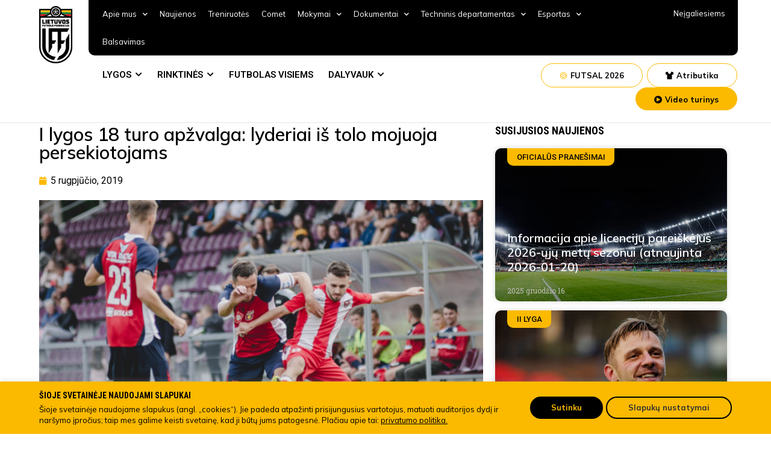

--- FILE ---
content_type: text/html; charset=UTF-8
request_url: https://www.lff.lt/i-lygos-18-turo-apzvalga-lyderiai-is-tolo-mojuoja-persekiotojams/
body_size: 53662
content:
<!doctype html>
<html lang="lt-LT" prefix="og: https://ogp.me/ns#">
<head>
<!-- Google Tag Manager -->
<script>(function(w,d,s,l,i){w[l]=w[l]||[];w[l].push({'gtm.start':
new Date().getTime(),event:'gtm.js'});var f=d.getElementsByTagName(s)[0],
j=d.createElement(s),dl=l!='dataLayer'?'&l='+l:'';j.async=true;j.src=
'https://www.googletagmanager.com/gtm.js?id='+i+dl;f.parentNode.insertBefore(j,f);
})(window,document,'script','dataLayer','GTM-TTN5JRN');</script>
<!-- End Google Tag Manager -->
	<meta charset="UTF-8">
		<meta name="viewport" content="width=device-width, initial-scale=1">
	<link rel="profile" href="https://gmpg.org/xfn/11">
	
<!-- Search Engine Optimization by Rank Math - https://s.rankmath.com/home -->
<title>I lygos 18 turo apžvalga: lyderiai iš tolo mojuoja persekiotojams - Lietuvos futbolo federacija</title>
<meta name="description" content="Aštuonioliktame ture pergales iškovojo visos trys pirmaujančios komandos. Tiesa, Gargždų ir Telšių ekipoms dėl trijų taškų teko gerokai paplušėti. Tuo tarpu"/>
<meta name="robots" content="index, follow, max-snippet:-1, max-video-preview:-1, max-image-preview:large"/>
<link rel="canonical" href="https://www.lff.lt/i-lygos-18-turo-apzvalga-lyderiai-is-tolo-mojuoja-persekiotojams/" />
<meta property="og:locale" content="lt_LT" />
<meta property="og:type" content="article" />
<meta property="og:title" content="I lygos 18 turo apžvalga: lyderiai iš tolo mojuoja persekiotojams - Lietuvos futbolo federacija" />
<meta property="og:description" content="Aštuonioliktame ture pergales iškovojo visos trys pirmaujančios komandos. Tiesa, Gargždų ir Telšių ekipoms dėl trijų taškų teko gerokai paplušėti. Tuo tarpu" />
<meta property="og:url" content="https://www.lff.lt/i-lygos-18-turo-apzvalga-lyderiai-is-tolo-mojuoja-persekiotojams/" />
<meta property="og:site_name" content="Lietuvos futbolo federacija" />
<meta property="article:section" content="Pirma lyga, kurią remia TOPsport" />
<meta property="og:image" content="https://www.lff.lt/wp-content/uploads/2022/08/7079.jpg" />
<meta property="og:image:secure_url" content="https://www.lff.lt/wp-content/uploads/2022/08/7079.jpg" />
<meta property="og:image:width" content="650" />
<meta property="og:image:height" content="396" />
<meta property="og:image:alt" content="I lygos 18 turo apžvalga: lyderiai iš tolo mojuoja persekiotojams" />
<meta property="og:image:type" content="image/jpeg" />
<meta property="article:published_time" content="2019-08-05T10:00:00+03:00" />
<meta name="twitter:card" content="summary_large_image" />
<meta name="twitter:title" content="I lygos 18 turo apžvalga: lyderiai iš tolo mojuoja persekiotojams - Lietuvos futbolo federacija" />
<meta name="twitter:description" content="Aštuonioliktame ture pergales iškovojo visos trys pirmaujančios komandos. Tiesa, Gargždų ir Telšių ekipoms dėl trijų taškų teko gerokai paplušėti. Tuo tarpu" />
<meta name="twitter:image" content="https://www.lff.lt/wp-content/uploads/2022/08/7079.jpg" />
<meta name="twitter:label1" content="Written by" />
<meta name="twitter:data1" content="Linas Mikalauskas" />
<meta name="twitter:label2" content="Time to read" />
<meta name="twitter:data2" content="8 minutes" />
<script type="application/ld+json" class="rank-math-schema">{"@context":"https://schema.org","@graph":[{"@type":"Organization","@id":"https://www.lff.lt/#organization","name":"Lietuvos futbolo federacija","logo":{"@type":"ImageObject","@id":"https://www.lff.lt/#logo","url":"https://www.lff.lt/wp-content/uploads/2022/05/LOGO.svg","contentUrl":"https://www.lff.lt/wp-content/uploads/2022/05/LOGO.svg","caption":"Lietuvos futbolo federacija","inLanguage":"lt-LT"}},{"@type":"WebSite","@id":"https://www.lff.lt/#website","url":"https://www.lff.lt","name":"Lietuvos futbolo federacija","publisher":{"@id":"https://www.lff.lt/#organization"},"inLanguage":"lt-LT"},{"@type":"ImageObject","@id":"https://www.lff.lt/wp-content/uploads/2022/08/7079.jpg","url":"https://www.lff.lt/wp-content/uploads/2022/08/7079.jpg","width":"650","height":"396","inLanguage":"lt-LT"},{"@type":"WebPage","@id":"https://www.lff.lt/i-lygos-18-turo-apzvalga-lyderiai-is-tolo-mojuoja-persekiotojams/#webpage","url":"https://www.lff.lt/i-lygos-18-turo-apzvalga-lyderiai-is-tolo-mojuoja-persekiotojams/","name":"I lygos 18 turo ap\u017evalga: lyderiai i\u0161 tolo mojuoja persekiotojams - Lietuvos futbolo federacija","datePublished":"2019-08-05T10:00:00+03:00","dateModified":"2019-08-05T10:00:00+03:00","isPartOf":{"@id":"https://www.lff.lt/#website"},"primaryImageOfPage":{"@id":"https://www.lff.lt/wp-content/uploads/2022/08/7079.jpg"},"inLanguage":"lt-LT"},{"@type":"Person","@id":"https://www.lff.lt/author/kodovizija/","name":"Linas Mikalauskas","url":"https://www.lff.lt/author/kodovizija/","image":{"@type":"ImageObject","@id":"https://secure.gravatar.com/avatar/fb49a352176c0654d1dbbe8fa4e6004a?s=96&amp;d=mm&amp;r=g","url":"https://secure.gravatar.com/avatar/fb49a352176c0654d1dbbe8fa4e6004a?s=96&amp;d=mm&amp;r=g","caption":"Linas Mikalauskas","inLanguage":"lt-LT"},"sameAs":["https://lf7.lt"],"worksFor":{"@id":"https://www.lff.lt/#organization"}},{"@type":"BlogPosting","headline":"I lygos 18 turo ap\u017evalga: lyderiai i\u0161 tolo mojuoja persekiotojams - Lietuvos futbolo federacija","datePublished":"2019-08-05T10:00:00+03:00","dateModified":"2019-08-05T10:00:00+03:00","articleSection":"Pirma lyga, kuri\u0105 remia TOPsport","author":{"@id":"https://www.lff.lt/author/kodovizija/"},"publisher":{"@id":"https://www.lff.lt/#organization"},"description":"A\u0161tuonioliktame ture pergales i\u0161kovojo visos trys pirmaujan\u010dios komandos. Tiesa, Garg\u017ed\u0173 ir Tel\u0161i\u0173 ekipoms d\u0117l trij\u0173 ta\u0161k\u0173 teko gerokai paplu\u0161\u0117ti. Tuo tarpu","name":"I lygos 18 turo ap\u017evalga: lyderiai i\u0161 tolo mojuoja persekiotojams - Lietuvos futbolo federacija","@id":"https://www.lff.lt/i-lygos-18-turo-apzvalga-lyderiai-is-tolo-mojuoja-persekiotojams/#richSnippet","isPartOf":{"@id":"https://www.lff.lt/i-lygos-18-turo-apzvalga-lyderiai-is-tolo-mojuoja-persekiotojams/#webpage"},"image":{"@id":"https://www.lff.lt/wp-content/uploads/2022/08/7079.jpg"},"inLanguage":"lt-LT","mainEntityOfPage":{"@id":"https://www.lff.lt/i-lygos-18-turo-apzvalga-lyderiai-is-tolo-mojuoja-persekiotojams/#webpage"}}]}</script>
<!-- /Rank Math WordPress SEO plugin -->

<link rel='dns-prefetch' href='//s.w.org' />
<link rel="alternate" type="application/rss+xml" title="Lietuvos futbolo federacija &raquo; Įrašų RSS srautas" href="https://www.lff.lt/feed/" />
<link rel="alternate" type="application/rss+xml" title="Lietuvos futbolo federacija &raquo; Komentarų RSS srautas" href="https://www.lff.lt/comments/feed/" />
<script type="text/javascript">
window._wpemojiSettings = {"baseUrl":"https:\/\/s.w.org\/images\/core\/emoji\/14.0.0\/72x72\/","ext":".png","svgUrl":"https:\/\/s.w.org\/images\/core\/emoji\/14.0.0\/svg\/","svgExt":".svg","source":{"concatemoji":"https:\/\/www.lff.lt\/wp-includes\/js\/wp-emoji-release.min.js?ver=6.0.2"}};
/*! This file is auto-generated */
!function(e,a,t){var n,r,o,i=a.createElement("canvas"),p=i.getContext&&i.getContext("2d");function s(e,t){var a=String.fromCharCode,e=(p.clearRect(0,0,i.width,i.height),p.fillText(a.apply(this,e),0,0),i.toDataURL());return p.clearRect(0,0,i.width,i.height),p.fillText(a.apply(this,t),0,0),e===i.toDataURL()}function c(e){var t=a.createElement("script");t.src=e,t.defer=t.type="text/javascript",a.getElementsByTagName("head")[0].appendChild(t)}for(o=Array("flag","emoji"),t.supports={everything:!0,everythingExceptFlag:!0},r=0;r<o.length;r++)t.supports[o[r]]=function(e){if(!p||!p.fillText)return!1;switch(p.textBaseline="top",p.font="600 32px Arial",e){case"flag":return s([127987,65039,8205,9895,65039],[127987,65039,8203,9895,65039])?!1:!s([55356,56826,55356,56819],[55356,56826,8203,55356,56819])&&!s([55356,57332,56128,56423,56128,56418,56128,56421,56128,56430,56128,56423,56128,56447],[55356,57332,8203,56128,56423,8203,56128,56418,8203,56128,56421,8203,56128,56430,8203,56128,56423,8203,56128,56447]);case"emoji":return!s([129777,127995,8205,129778,127999],[129777,127995,8203,129778,127999])}return!1}(o[r]),t.supports.everything=t.supports.everything&&t.supports[o[r]],"flag"!==o[r]&&(t.supports.everythingExceptFlag=t.supports.everythingExceptFlag&&t.supports[o[r]]);t.supports.everythingExceptFlag=t.supports.everythingExceptFlag&&!t.supports.flag,t.DOMReady=!1,t.readyCallback=function(){t.DOMReady=!0},t.supports.everything||(n=function(){t.readyCallback()},a.addEventListener?(a.addEventListener("DOMContentLoaded",n,!1),e.addEventListener("load",n,!1)):(e.attachEvent("onload",n),a.attachEvent("onreadystatechange",function(){"complete"===a.readyState&&t.readyCallback()})),(e=t.source||{}).concatemoji?c(e.concatemoji):e.wpemoji&&e.twemoji&&(c(e.twemoji),c(e.wpemoji)))}(window,document,window._wpemojiSettings);
</script>
<style type="text/css">
img.wp-smiley,
img.emoji {
	display: inline !important;
	border: none !important;
	box-shadow: none !important;
	height: 1em !important;
	width: 1em !important;
	margin: 0 0.07em !important;
	vertical-align: -0.1em !important;
	background: none !important;
	padding: 0 !important;
}
</style>
	<link rel='stylesheet' id='wp-block-library-css'  href='https://www.lff.lt/wp-includes/css/dist/block-library/style.min.css?ver=6.0.2' type='text/css' media='all' />
<link rel='stylesheet' id='wc-blocks-vendors-style-css'  href='https://www.lff.lt/wp-content/plugins/woocommerce/packages/woocommerce-blocks/build/wc-blocks-vendors-style.css?ver=7.4.3' type='text/css' media='all' />
<link rel='stylesheet' id='wc-blocks-style-css'  href='https://www.lff.lt/wp-content/plugins/woocommerce/packages/woocommerce-blocks/build/wc-blocks-style.css?ver=7.4.3' type='text/css' media='all' />
<style id='global-styles-inline-css' type='text/css'>
body{--wp--preset--color--black: #000000;--wp--preset--color--cyan-bluish-gray: #abb8c3;--wp--preset--color--white: #ffffff;--wp--preset--color--pale-pink: #f78da7;--wp--preset--color--vivid-red: #cf2e2e;--wp--preset--color--luminous-vivid-orange: #ff6900;--wp--preset--color--luminous-vivid-amber: #fcb900;--wp--preset--color--light-green-cyan: #7bdcb5;--wp--preset--color--vivid-green-cyan: #00d084;--wp--preset--color--pale-cyan-blue: #8ed1fc;--wp--preset--color--vivid-cyan-blue: #0693e3;--wp--preset--color--vivid-purple: #9b51e0;--wp--preset--gradient--vivid-cyan-blue-to-vivid-purple: linear-gradient(135deg,rgba(6,147,227,1) 0%,rgb(155,81,224) 100%);--wp--preset--gradient--light-green-cyan-to-vivid-green-cyan: linear-gradient(135deg,rgb(122,220,180) 0%,rgb(0,208,130) 100%);--wp--preset--gradient--luminous-vivid-amber-to-luminous-vivid-orange: linear-gradient(135deg,rgba(252,185,0,1) 0%,rgba(255,105,0,1) 100%);--wp--preset--gradient--luminous-vivid-orange-to-vivid-red: linear-gradient(135deg,rgba(255,105,0,1) 0%,rgb(207,46,46) 100%);--wp--preset--gradient--very-light-gray-to-cyan-bluish-gray: linear-gradient(135deg,rgb(238,238,238) 0%,rgb(169,184,195) 100%);--wp--preset--gradient--cool-to-warm-spectrum: linear-gradient(135deg,rgb(74,234,220) 0%,rgb(151,120,209) 20%,rgb(207,42,186) 40%,rgb(238,44,130) 60%,rgb(251,105,98) 80%,rgb(254,248,76) 100%);--wp--preset--gradient--blush-light-purple: linear-gradient(135deg,rgb(255,206,236) 0%,rgb(152,150,240) 100%);--wp--preset--gradient--blush-bordeaux: linear-gradient(135deg,rgb(254,205,165) 0%,rgb(254,45,45) 50%,rgb(107,0,62) 100%);--wp--preset--gradient--luminous-dusk: linear-gradient(135deg,rgb(255,203,112) 0%,rgb(199,81,192) 50%,rgb(65,88,208) 100%);--wp--preset--gradient--pale-ocean: linear-gradient(135deg,rgb(255,245,203) 0%,rgb(182,227,212) 50%,rgb(51,167,181) 100%);--wp--preset--gradient--electric-grass: linear-gradient(135deg,rgb(202,248,128) 0%,rgb(113,206,126) 100%);--wp--preset--gradient--midnight: linear-gradient(135deg,rgb(2,3,129) 0%,rgb(40,116,252) 100%);--wp--preset--duotone--dark-grayscale: url('#wp-duotone-dark-grayscale');--wp--preset--duotone--grayscale: url('#wp-duotone-grayscale');--wp--preset--duotone--purple-yellow: url('#wp-duotone-purple-yellow');--wp--preset--duotone--blue-red: url('#wp-duotone-blue-red');--wp--preset--duotone--midnight: url('#wp-duotone-midnight');--wp--preset--duotone--magenta-yellow: url('#wp-duotone-magenta-yellow');--wp--preset--duotone--purple-green: url('#wp-duotone-purple-green');--wp--preset--duotone--blue-orange: url('#wp-duotone-blue-orange');--wp--preset--font-size--small: 13px;--wp--preset--font-size--medium: 20px;--wp--preset--font-size--large: 36px;--wp--preset--font-size--x-large: 42px;}.has-black-color{color: var(--wp--preset--color--black) !important;}.has-cyan-bluish-gray-color{color: var(--wp--preset--color--cyan-bluish-gray) !important;}.has-white-color{color: var(--wp--preset--color--white) !important;}.has-pale-pink-color{color: var(--wp--preset--color--pale-pink) !important;}.has-vivid-red-color{color: var(--wp--preset--color--vivid-red) !important;}.has-luminous-vivid-orange-color{color: var(--wp--preset--color--luminous-vivid-orange) !important;}.has-luminous-vivid-amber-color{color: var(--wp--preset--color--luminous-vivid-amber) !important;}.has-light-green-cyan-color{color: var(--wp--preset--color--light-green-cyan) !important;}.has-vivid-green-cyan-color{color: var(--wp--preset--color--vivid-green-cyan) !important;}.has-pale-cyan-blue-color{color: var(--wp--preset--color--pale-cyan-blue) !important;}.has-vivid-cyan-blue-color{color: var(--wp--preset--color--vivid-cyan-blue) !important;}.has-vivid-purple-color{color: var(--wp--preset--color--vivid-purple) !important;}.has-black-background-color{background-color: var(--wp--preset--color--black) !important;}.has-cyan-bluish-gray-background-color{background-color: var(--wp--preset--color--cyan-bluish-gray) !important;}.has-white-background-color{background-color: var(--wp--preset--color--white) !important;}.has-pale-pink-background-color{background-color: var(--wp--preset--color--pale-pink) !important;}.has-vivid-red-background-color{background-color: var(--wp--preset--color--vivid-red) !important;}.has-luminous-vivid-orange-background-color{background-color: var(--wp--preset--color--luminous-vivid-orange) !important;}.has-luminous-vivid-amber-background-color{background-color: var(--wp--preset--color--luminous-vivid-amber) !important;}.has-light-green-cyan-background-color{background-color: var(--wp--preset--color--light-green-cyan) !important;}.has-vivid-green-cyan-background-color{background-color: var(--wp--preset--color--vivid-green-cyan) !important;}.has-pale-cyan-blue-background-color{background-color: var(--wp--preset--color--pale-cyan-blue) !important;}.has-vivid-cyan-blue-background-color{background-color: var(--wp--preset--color--vivid-cyan-blue) !important;}.has-vivid-purple-background-color{background-color: var(--wp--preset--color--vivid-purple) !important;}.has-black-border-color{border-color: var(--wp--preset--color--black) !important;}.has-cyan-bluish-gray-border-color{border-color: var(--wp--preset--color--cyan-bluish-gray) !important;}.has-white-border-color{border-color: var(--wp--preset--color--white) !important;}.has-pale-pink-border-color{border-color: var(--wp--preset--color--pale-pink) !important;}.has-vivid-red-border-color{border-color: var(--wp--preset--color--vivid-red) !important;}.has-luminous-vivid-orange-border-color{border-color: var(--wp--preset--color--luminous-vivid-orange) !important;}.has-luminous-vivid-amber-border-color{border-color: var(--wp--preset--color--luminous-vivid-amber) !important;}.has-light-green-cyan-border-color{border-color: var(--wp--preset--color--light-green-cyan) !important;}.has-vivid-green-cyan-border-color{border-color: var(--wp--preset--color--vivid-green-cyan) !important;}.has-pale-cyan-blue-border-color{border-color: var(--wp--preset--color--pale-cyan-blue) !important;}.has-vivid-cyan-blue-border-color{border-color: var(--wp--preset--color--vivid-cyan-blue) !important;}.has-vivid-purple-border-color{border-color: var(--wp--preset--color--vivid-purple) !important;}.has-vivid-cyan-blue-to-vivid-purple-gradient-background{background: var(--wp--preset--gradient--vivid-cyan-blue-to-vivid-purple) !important;}.has-light-green-cyan-to-vivid-green-cyan-gradient-background{background: var(--wp--preset--gradient--light-green-cyan-to-vivid-green-cyan) !important;}.has-luminous-vivid-amber-to-luminous-vivid-orange-gradient-background{background: var(--wp--preset--gradient--luminous-vivid-amber-to-luminous-vivid-orange) !important;}.has-luminous-vivid-orange-to-vivid-red-gradient-background{background: var(--wp--preset--gradient--luminous-vivid-orange-to-vivid-red) !important;}.has-very-light-gray-to-cyan-bluish-gray-gradient-background{background: var(--wp--preset--gradient--very-light-gray-to-cyan-bluish-gray) !important;}.has-cool-to-warm-spectrum-gradient-background{background: var(--wp--preset--gradient--cool-to-warm-spectrum) !important;}.has-blush-light-purple-gradient-background{background: var(--wp--preset--gradient--blush-light-purple) !important;}.has-blush-bordeaux-gradient-background{background: var(--wp--preset--gradient--blush-bordeaux) !important;}.has-luminous-dusk-gradient-background{background: var(--wp--preset--gradient--luminous-dusk) !important;}.has-pale-ocean-gradient-background{background: var(--wp--preset--gradient--pale-ocean) !important;}.has-electric-grass-gradient-background{background: var(--wp--preset--gradient--electric-grass) !important;}.has-midnight-gradient-background{background: var(--wp--preset--gradient--midnight) !important;}.has-small-font-size{font-size: var(--wp--preset--font-size--small) !important;}.has-medium-font-size{font-size: var(--wp--preset--font-size--medium) !important;}.has-large-font-size{font-size: var(--wp--preset--font-size--large) !important;}.has-x-large-font-size{font-size: var(--wp--preset--font-size--x-large) !important;}
</style>
<link rel='stylesheet' id='cpsh-shortcodes-css'  href='https://www.lff.lt/wp-content/plugins/column-shortcodes//assets/css/shortcodes.css?ver=1.0.1' type='text/css' media='all' />
<link rel='stylesheet' id='contact-form-7-css'  href='https://www.lff.lt/wp-content/plugins/contact-form-7/includes/css/styles.css?ver=5.6.3' type='text/css' media='all' />
<link rel='stylesheet' id='cookie-law-info-css'  href='https://www.lff.lt/wp-content/plugins/cookie-law-info/public/css/cookie-law-info-public.css?ver=2.1.2' type='text/css' media='all' />
<link rel='stylesheet' id='cookie-law-info-gdpr-css'  href='https://www.lff.lt/wp-content/plugins/cookie-law-info/public/css/cookie-law-info-gdpr.css?ver=2.1.2' type='text/css' media='all' />
<link rel='stylesheet' id='woocommerce-layout-css'  href='https://www.lff.lt/wp-content/plugins/woocommerce/assets/css/woocommerce-layout.css?ver=6.5.1' type='text/css' media='all' />
<link rel='stylesheet' id='woocommerce-smallscreen-css'  href='https://www.lff.lt/wp-content/plugins/woocommerce/assets/css/woocommerce-smallscreen.css?ver=6.5.1' type='text/css' media='only screen and (max-width: 768px)' />
<link rel='stylesheet' id='woocommerce-general-css'  href='https://www.lff.lt/wp-content/plugins/woocommerce/assets/css/woocommerce.css?ver=6.5.1' type='text/css' media='all' />
<style id='woocommerce-inline-inline-css' type='text/css'>
.woocommerce form .form-row .required { visibility: visible; }
</style>
<link rel='stylesheet' id='bookly-ladda.min.css-css'  href='https://www.lff.lt/wp-content/plugins/bookly-responsive-appointment-booking-tool/frontend/resources/css/ladda.min.css?ver=20.9' type='text/css' media='all' />
<link rel='stylesheet' id='bookly-picker.classic.css-css'  href='https://www.lff.lt/wp-content/plugins/bookly-responsive-appointment-booking-tool/frontend/resources/css/picker.classic.css?ver=20.9' type='text/css' media='all' />
<link rel='stylesheet' id='bookly-picker.classic.date.css-css'  href='https://www.lff.lt/wp-content/plugins/bookly-responsive-appointment-booking-tool/frontend/resources/css/picker.classic.date.css?ver=20.9' type='text/css' media='all' />
<link rel='stylesheet' id='bookly-intlTelInput.css-css'  href='https://www.lff.lt/wp-content/plugins/bookly-responsive-appointment-booking-tool/frontend/resources/css/intlTelInput.css?ver=20.9' type='text/css' media='all' />
<link rel='stylesheet' id='bookly-bookly-main.css-css'  href='https://www.lff.lt/wp-content/plugins/bookly-responsive-appointment-booking-tool/frontend/resources/css/bookly-main.css?ver=20.9' type='text/css' media='all' />
<link rel='stylesheet' id='hello-elementor-css'  href='https://www.lff.lt/wp-content/themes/lff/style.min.css?ver=9.7' type='text/css' media='all' />
<link rel='stylesheet' id='hello-elementor-theme-style-css'  href='https://www.lff.lt/wp-content/themes/lff/theme.min.css?ver=9.7' type='text/css' media='all' />
<link rel='stylesheet' id='elementor-frontend-css'  href='https://www.lff.lt/wp-content/plugins/elementor/assets/css/frontend-lite.min.css?ver=3.6.5' type='text/css' media='all' />
<link rel='stylesheet' id='elementor-post-6-css'  href='https://www.lff.lt/wp-content/uploads/elementor/css/post-6.css?ver=1754487947' type='text/css' media='all' />
<link rel='stylesheet' id='elementor-icons-css'  href='https://www.lff.lt/wp-content/plugins/elementor/assets/lib/eicons/css/elementor-icons.min.css?ver=5.15.0' type='text/css' media='all' />
<link rel='stylesheet' id='elementor-pro-css'  href='https://www.lff.lt/wp-content/plugins/elementor-pro/assets/css/frontend-lite.min.css?ver=3.6.4' type='text/css' media='all' />
<link rel='stylesheet' id='elementor-global-css'  href='https://www.lff.lt/wp-content/uploads/elementor/css/global.css?ver=1754487952' type='text/css' media='all' />
<link rel='stylesheet' id='elementor-post-210-css'  href='https://www.lff.lt/wp-content/uploads/elementor/css/post-210.css?ver=1760380260' type='text/css' media='all' />
<link rel='stylesheet' id='elementor-post-12-css'  href='https://www.lff.lt/wp-content/uploads/elementor/css/post-12.css?ver=1759391076' type='text/css' media='all' />
<link rel='stylesheet' id='elementor-post-1370-css'  href='https://www.lff.lt/wp-content/uploads/elementor/css/post-1370.css?ver=1754487953' type='text/css' media='all' />
<link rel='stylesheet' id='elementor-post-21480-css'  href='https://www.lff.lt/wp-content/uploads/elementor/css/post-21480.css?ver=1754487952' type='text/css' media='all' />
<link rel='stylesheet' id='elementor-post-20914-css'  href='https://www.lff.lt/wp-content/uploads/elementor/css/post-20914.css?ver=1754487952' type='text/css' media='all' />
<link rel='stylesheet' id='pojo-a11y-css'  href='https://www.lff.lt/wp-content/plugins/pojo-accessibility/assets/css/style.min.css?ver=1.0.0' type='text/css' media='all' />
<link rel='stylesheet' id='google-fonts-1-css'  href='https://fonts.googleapis.com/css?family=Roboto+Condensed%3A100%2C100italic%2C200%2C200italic%2C300%2C300italic%2C400%2C400italic%2C500%2C500italic%2C600%2C600italic%2C700%2C700italic%2C800%2C800italic%2C900%2C900italic%7CRoboto+Slab%3A100%2C100italic%2C200%2C200italic%2C300%2C300italic%2C400%2C400italic%2C500%2C500italic%2C600%2C600italic%2C700%2C700italic%2C800%2C800italic%2C900%2C900italic%7CRoboto%3A100%2C100italic%2C200%2C200italic%2C300%2C300italic%2C400%2C400italic%2C500%2C500italic%2C600%2C600italic%2C700%2C700italic%2C800%2C800italic%2C900%2C900italic%7CMulish%3A100%2C100italic%2C200%2C200italic%2C300%2C300italic%2C400%2C400italic%2C500%2C500italic%2C600%2C600italic%2C700%2C700italic%2C800%2C800italic%2C900%2C900italic&#038;display=auto&#038;subset=latin-ext&#038;ver=6.0.2' type='text/css' media='all' />
<link rel='stylesheet' id='elementor-icons-shared-0-css'  href='https://www.lff.lt/wp-content/plugins/elementor/assets/lib/font-awesome/css/fontawesome.min.css?ver=5.15.3' type='text/css' media='all' />
<link rel='stylesheet' id='elementor-icons-fa-solid-css'  href='https://www.lff.lt/wp-content/plugins/elementor/assets/lib/font-awesome/css/solid.min.css?ver=5.15.3' type='text/css' media='all' />
<link rel='stylesheet' id='elementor-icons-fa-brands-css'  href='https://www.lff.lt/wp-content/plugins/elementor/assets/lib/font-awesome/css/brands.min.css?ver=5.15.3' type='text/css' media='all' />
<script type='text/javascript' src='https://www.lff.lt/wp-includes/js/jquery/jquery.min.js?ver=3.6.0' id='jquery-core-js'></script>
<script type='text/javascript' src='https://www.lff.lt/wp-includes/js/jquery/jquery-migrate.min.js?ver=3.3.2' id='jquery-migrate-js'></script>
<script type='text/javascript' id='cookie-law-info-js-extra'>
/* <![CDATA[ */
var Cli_Data = {"nn_cookie_ids":[],"cookielist":[],"non_necessary_cookies":[],"ccpaEnabled":"","ccpaRegionBased":"","ccpaBarEnabled":"","strictlyEnabled":["necessary","obligatoire"],"ccpaType":"gdpr","js_blocking":"1","custom_integration":"","triggerDomRefresh":"","secure_cookies":""};
var cli_cookiebar_settings = {"animate_speed_hide":"500","animate_speed_show":"500","background":"#fbba00","border":"#b1a6a6c2","border_on":"","button_1_button_colour":"#61a229","button_1_button_hover":"#4e8221","button_1_link_colour":"#fff","button_1_as_button":"1","button_1_new_win":"","button_2_button_colour":"#333","button_2_button_hover":"#292929","button_2_link_colour":"#444","button_2_as_button":"","button_2_hidebar":"","button_3_button_colour":"#dedfe0","button_3_button_hover":"#b2b2b3","button_3_link_colour":"#333333","button_3_as_button":"1","button_3_new_win":"","button_4_button_colour":"#f9f9f9","button_4_button_hover":"#c7c7c7","button_4_link_colour":"#333333","button_4_as_button":"1","button_7_button_colour":"#000000","button_7_button_hover":"#000000","button_7_link_colour":"#fbba00","button_7_as_button":"1","button_7_new_win":"","font_family":"inherit","header_fix":"","notify_animate_hide":"1","notify_animate_show":"","notify_div_id":"#cookie-law-info-bar","notify_position_horizontal":"right","notify_position_vertical":"bottom","scroll_close":"","scroll_close_reload":"","accept_close_reload":"","reject_close_reload":"","showagain_tab":"","showagain_background":"#fff","showagain_border":"#000","showagain_div_id":"#cookie-law-info-again","showagain_x_position":"100px","text":"#333333","show_once_yn":"","show_once":"10000","logging_on":"","as_popup":"","popup_overlay":"1","bar_heading_text":"","cookie_bar_as":"banner","popup_showagain_position":"bottom-right","widget_position":"left"};
var log_object = {"ajax_url":"https:\/\/www.lff.lt\/wp-admin\/admin-ajax.php"};
/* ]]> */
</script>
<script type='text/javascript' src='https://www.lff.lt/wp-content/plugins/cookie-law-info/public/js/cookie-law-info-public.js?ver=2.1.2' id='cookie-law-info-js'></script>
<script type='text/javascript' id='bookly-spin.min.js-js-extra'>
/* <![CDATA[ */
var BooklyL10nGlobal = {"csrf_token":"ca2fb3b004","addons":[]};
/* ]]> */
</script>
<script type='text/javascript' src='https://www.lff.lt/wp-content/plugins/bookly-responsive-appointment-booking-tool/frontend/resources/js/spin.min.js?ver=20.9' id='bookly-spin.min.js-js'></script>
<script type='text/javascript' src='https://www.lff.lt/wp-content/plugins/bookly-responsive-appointment-booking-tool/frontend/resources/js/ladda.min.js?ver=20.9' id='bookly-ladda.min.js-js'></script>
<script type='text/javascript' src='https://www.lff.lt/wp-content/plugins/bookly-responsive-appointment-booking-tool/frontend/resources/js/hammer.min.js?ver=20.9' id='bookly-hammer.min.js-js'></script>
<script type='text/javascript' src='https://www.lff.lt/wp-content/plugins/bookly-responsive-appointment-booking-tool/frontend/resources/js/jquery.hammer.min.js?ver=20.9' id='bookly-jquery.hammer.min.js-js'></script>
<script type='text/javascript' src='https://www.lff.lt/wp-content/plugins/bookly-responsive-appointment-booking-tool/frontend/resources/js/picker.js?ver=20.9' id='bookly-picker.js-js'></script>
<script type='text/javascript' src='https://www.lff.lt/wp-content/plugins/bookly-responsive-appointment-booking-tool/frontend/resources/js/picker.date.js?ver=20.9' id='bookly-picker.date.js-js'></script>
<script type='text/javascript' id='bookly-bookly.min.js-js-extra'>
/* <![CDATA[ */
var BooklyL10n = {"ajaxurl":"https:\/\/www.lff.lt\/wp-admin\/admin-ajax.php","csrf_token":"ca2fb3b004","today":"Today","months":["sausio","vasario","kovo","baland\u017eio","gegu\u017e\u0117s","bir\u017eelio","liepos","rugpj\u016b\u010dio","rugs\u0117jo","spalio","lapkri\u010dio","gruod\u017eio"],"days":["Sekmadienis","Pirmadienis","Antradienis","Tre\u010diadienis","Ketvirtadienis","Penktadienis","\u0160e\u0161tadienis"],"daysShort":["Sk","Pr","An","Tr","Kt","Pn","\u0160t"],"monthsShort":["Sau","Vas","Kov","Bal","Geg","Bir","Lie","Rgp","Rgs","Spa","Lap","Gru"],"nextMonth":"Next month","prevMonth":"Previous month","show_more":"Show more"};
/* ]]> */
</script>
<script type='text/javascript' src='https://www.lff.lt/wp-content/plugins/bookly-responsive-appointment-booking-tool/frontend/resources/js/bookly.min.js?ver=20.9' id='bookly-bookly.min.js-js'></script>
<script type='text/javascript' src='https://www.lff.lt/wp-content/plugins/bookly-responsive-appointment-booking-tool/frontend/resources/js/intlTelInput.min.js?ver=20.9' id='bookly-intlTelInput.min.js-js'></script>
<link rel="https://api.w.org/" href="https://www.lff.lt/wp-json/" /><link rel="alternate" type="application/json" href="https://www.lff.lt/wp-json/wp/v2/posts/18524" /><link rel="EditURI" type="application/rsd+xml" title="RSD" href="https://www.lff.lt/xmlrpc.php?rsd" />
<link rel="wlwmanifest" type="application/wlwmanifest+xml" href="https://www.lff.lt/wp-includes/wlwmanifest.xml" /> 
<meta name="generator" content="WordPress 6.0.2" />
<link rel='shortlink' href='https://www.lff.lt/?p=18524' />
<link rel="alternate" type="application/json+oembed" href="https://www.lff.lt/wp-json/oembed/1.0/embed?url=https%3A%2F%2Fwww.lff.lt%2Fi-lygos-18-turo-apzvalga-lyderiai-is-tolo-mojuoja-persekiotojams%2F" />
<link rel="alternate" type="text/xml+oembed" href="https://www.lff.lt/wp-json/oembed/1.0/embed?url=https%3A%2F%2Fwww.lff.lt%2Fi-lygos-18-turo-apzvalga-lyderiai-is-tolo-mojuoja-persekiotojams%2F&#038;format=xml" />
	<noscript><style>.woocommerce-product-gallery{ opacity: 1 !important; }</style></noscript>
	<style type="text/css">
#pojo-a11y-toolbar .pojo-a11y-toolbar-toggle a{ background-color: #4054b2;	color: #ffffff;}
#pojo-a11y-toolbar .pojo-a11y-toolbar-overlay, #pojo-a11y-toolbar .pojo-a11y-toolbar-overlay ul.pojo-a11y-toolbar-items.pojo-a11y-links{ border-color: #4054b2;}
body.pojo-a11y-focusable a:focus{ outline-style: solid !important;	outline-width: 1px !important;	outline-color: #FF0000 !important;}
#pojo-a11y-toolbar{ top: 100px !important;}
#pojo-a11y-toolbar .pojo-a11y-toolbar-overlay{ background-color: #ffffff;}
#pojo-a11y-toolbar .pojo-a11y-toolbar-overlay ul.pojo-a11y-toolbar-items li.pojo-a11y-toolbar-item a, #pojo-a11y-toolbar .pojo-a11y-toolbar-overlay p.pojo-a11y-toolbar-title{ color: #333333;}
#pojo-a11y-toolbar .pojo-a11y-toolbar-overlay ul.pojo-a11y-toolbar-items li.pojo-a11y-toolbar-item a.active{ background-color: #4054b2;	color: #ffffff;}
@media (max-width: 767px) { #pojo-a11y-toolbar { top: 50px !important; } }</style><meta name="generator" content="Powered by Slider Revolution 6.5.20 - responsive, Mobile-Friendly Slider Plugin for WordPress with comfortable drag and drop interface." />
<link rel="icon" href="https://www.lff.lt/wp-content/uploads/2022/05/cropped-lff-favicon-32x32.png" sizes="32x32" />
<link rel="icon" href="https://www.lff.lt/wp-content/uploads/2022/05/cropped-lff-favicon-192x192.png" sizes="192x192" />
<link rel="apple-touch-icon" href="https://www.lff.lt/wp-content/uploads/2022/05/cropped-lff-favicon-180x180.png" />
<meta name="msapplication-TileImage" content="https://www.lff.lt/wp-content/uploads/2022/05/cropped-lff-favicon-270x270.png" />
<script>function setREVStartSize(e){
			//window.requestAnimationFrame(function() {
				window.RSIW = window.RSIW===undefined ? window.innerWidth : window.RSIW;
				window.RSIH = window.RSIH===undefined ? window.innerHeight : window.RSIH;
				try {
					var pw = document.getElementById(e.c).parentNode.offsetWidth,
						newh;
					pw = pw===0 || isNaN(pw) ? window.RSIW : pw;
					e.tabw = e.tabw===undefined ? 0 : parseInt(e.tabw);
					e.thumbw = e.thumbw===undefined ? 0 : parseInt(e.thumbw);
					e.tabh = e.tabh===undefined ? 0 : parseInt(e.tabh);
					e.thumbh = e.thumbh===undefined ? 0 : parseInt(e.thumbh);
					e.tabhide = e.tabhide===undefined ? 0 : parseInt(e.tabhide);
					e.thumbhide = e.thumbhide===undefined ? 0 : parseInt(e.thumbhide);
					e.mh = e.mh===undefined || e.mh=="" || e.mh==="auto" ? 0 : parseInt(e.mh,0);
					if(e.layout==="fullscreen" || e.l==="fullscreen")
						newh = Math.max(e.mh,window.RSIH);
					else{
						e.gw = Array.isArray(e.gw) ? e.gw : [e.gw];
						for (var i in e.rl) if (e.gw[i]===undefined || e.gw[i]===0) e.gw[i] = e.gw[i-1];
						e.gh = e.el===undefined || e.el==="" || (Array.isArray(e.el) && e.el.length==0)? e.gh : e.el;
						e.gh = Array.isArray(e.gh) ? e.gh : [e.gh];
						for (var i in e.rl) if (e.gh[i]===undefined || e.gh[i]===0) e.gh[i] = e.gh[i-1];
											
						var nl = new Array(e.rl.length),
							ix = 0,
							sl;
						e.tabw = e.tabhide>=pw ? 0 : e.tabw;
						e.thumbw = e.thumbhide>=pw ? 0 : e.thumbw;
						e.tabh = e.tabhide>=pw ? 0 : e.tabh;
						e.thumbh = e.thumbhide>=pw ? 0 : e.thumbh;
						for (var i in e.rl) nl[i] = e.rl[i]<window.RSIW ? 0 : e.rl[i];
						sl = nl[0];
						for (var i in nl) if (sl>nl[i] && nl[i]>0) { sl = nl[i]; ix=i;}
						var m = pw>(e.gw[ix]+e.tabw+e.thumbw) ? 1 : (pw-(e.tabw+e.thumbw)) / (e.gw[ix]);
						newh =  (e.gh[ix] * m) + (e.tabh + e.thumbh);
					}
					var el = document.getElementById(e.c);
					if (el!==null && el) el.style.height = newh+"px";
					el = document.getElementById(e.c+"_wrapper");
					if (el!==null && el) {
						el.style.height = newh+"px";
						el.style.display = "block";
					}
				} catch(e){
					console.log("Failure at Presize of Slider:" + e)
				}
			//});
		  };</script>
		<style type="text/css" id="wp-custom-css">
			.elementor-location-footer a:hover span {
    color: #ffffff !important;
}

.team-photo img {
    width: 100%;
    height: 300px;
    object-fit: cover;
    object-position: center;
    border-radius: 10px; /* Optional: rounded corners */
}
		</style>
			<link rel="stylesheet" type="text/css" href="https://www.lff.lt/wp-content/themes/lff/assets/slick/slick.css"/>
	<script src="https://www.lff.lt/wp-content/themes/lff/assets/slick/slick.min.js"></script>
	 <link rel="stylesheet" type="text/css" href="https://www.lff.lt/wp-content/themes/lff/assets/daterangepicker/daterangepicker.css"/>
	<script src="https://www.lff.lt/wp-content/themes/lff/assets/daterangepicker/moment.min.js"></script>
	<script src="https://www.lff.lt/wp-content/themes/lff/assets/daterangepicker/daterangepicker.js"></script>

  
</head>
<body class="post-template-default single single-post postid-18524 single-format-standard wp-custom-logo theme-lff woocommerce-no-js elementor-default elementor-kit-6 elementor-page-1370">
<!-- Google Tag Manager (noscript) -->
<noscript><iframe src="https://www.googletagmanager.com/ns.html?id=GTM-TTN5JRN"
height="0" width="0" style="display:none;visibility:hidden"></iframe></noscript>
<!-- End Google Tag Manager (noscript) -->
<svg xmlns="http://www.w3.org/2000/svg" viewBox="0 0 0 0" width="0" height="0" focusable="false" role="none" style="visibility: hidden; position: absolute; left: -9999px; overflow: hidden;" ><defs><filter id="wp-duotone-dark-grayscale"><feColorMatrix color-interpolation-filters="sRGB" type="matrix" values=" .299 .587 .114 0 0 .299 .587 .114 0 0 .299 .587 .114 0 0 .299 .587 .114 0 0 " /><feComponentTransfer color-interpolation-filters="sRGB" ><feFuncR type="table" tableValues="0 0.49803921568627" /><feFuncG type="table" tableValues="0 0.49803921568627" /><feFuncB type="table" tableValues="0 0.49803921568627" /><feFuncA type="table" tableValues="1 1" /></feComponentTransfer><feComposite in2="SourceGraphic" operator="in" /></filter></defs></svg><svg xmlns="http://www.w3.org/2000/svg" viewBox="0 0 0 0" width="0" height="0" focusable="false" role="none" style="visibility: hidden; position: absolute; left: -9999px; overflow: hidden;" ><defs><filter id="wp-duotone-grayscale"><feColorMatrix color-interpolation-filters="sRGB" type="matrix" values=" .299 .587 .114 0 0 .299 .587 .114 0 0 .299 .587 .114 0 0 .299 .587 .114 0 0 " /><feComponentTransfer color-interpolation-filters="sRGB" ><feFuncR type="table" tableValues="0 1" /><feFuncG type="table" tableValues="0 1" /><feFuncB type="table" tableValues="0 1" /><feFuncA type="table" tableValues="1 1" /></feComponentTransfer><feComposite in2="SourceGraphic" operator="in" /></filter></defs></svg><svg xmlns="http://www.w3.org/2000/svg" viewBox="0 0 0 0" width="0" height="0" focusable="false" role="none" style="visibility: hidden; position: absolute; left: -9999px; overflow: hidden;" ><defs><filter id="wp-duotone-purple-yellow"><feColorMatrix color-interpolation-filters="sRGB" type="matrix" values=" .299 .587 .114 0 0 .299 .587 .114 0 0 .299 .587 .114 0 0 .299 .587 .114 0 0 " /><feComponentTransfer color-interpolation-filters="sRGB" ><feFuncR type="table" tableValues="0.54901960784314 0.98823529411765" /><feFuncG type="table" tableValues="0 1" /><feFuncB type="table" tableValues="0.71764705882353 0.25490196078431" /><feFuncA type="table" tableValues="1 1" /></feComponentTransfer><feComposite in2="SourceGraphic" operator="in" /></filter></defs></svg><svg xmlns="http://www.w3.org/2000/svg" viewBox="0 0 0 0" width="0" height="0" focusable="false" role="none" style="visibility: hidden; position: absolute; left: -9999px; overflow: hidden;" ><defs><filter id="wp-duotone-blue-red"><feColorMatrix color-interpolation-filters="sRGB" type="matrix" values=" .299 .587 .114 0 0 .299 .587 .114 0 0 .299 .587 .114 0 0 .299 .587 .114 0 0 " /><feComponentTransfer color-interpolation-filters="sRGB" ><feFuncR type="table" tableValues="0 1" /><feFuncG type="table" tableValues="0 0.27843137254902" /><feFuncB type="table" tableValues="0.5921568627451 0.27843137254902" /><feFuncA type="table" tableValues="1 1" /></feComponentTransfer><feComposite in2="SourceGraphic" operator="in" /></filter></defs></svg><svg xmlns="http://www.w3.org/2000/svg" viewBox="0 0 0 0" width="0" height="0" focusable="false" role="none" style="visibility: hidden; position: absolute; left: -9999px; overflow: hidden;" ><defs><filter id="wp-duotone-midnight"><feColorMatrix color-interpolation-filters="sRGB" type="matrix" values=" .299 .587 .114 0 0 .299 .587 .114 0 0 .299 .587 .114 0 0 .299 .587 .114 0 0 " /><feComponentTransfer color-interpolation-filters="sRGB" ><feFuncR type="table" tableValues="0 0" /><feFuncG type="table" tableValues="0 0.64705882352941" /><feFuncB type="table" tableValues="0 1" /><feFuncA type="table" tableValues="1 1" /></feComponentTransfer><feComposite in2="SourceGraphic" operator="in" /></filter></defs></svg><svg xmlns="http://www.w3.org/2000/svg" viewBox="0 0 0 0" width="0" height="0" focusable="false" role="none" style="visibility: hidden; position: absolute; left: -9999px; overflow: hidden;" ><defs><filter id="wp-duotone-magenta-yellow"><feColorMatrix color-interpolation-filters="sRGB" type="matrix" values=" .299 .587 .114 0 0 .299 .587 .114 0 0 .299 .587 .114 0 0 .299 .587 .114 0 0 " /><feComponentTransfer color-interpolation-filters="sRGB" ><feFuncR type="table" tableValues="0.78039215686275 1" /><feFuncG type="table" tableValues="0 0.94901960784314" /><feFuncB type="table" tableValues="0.35294117647059 0.47058823529412" /><feFuncA type="table" tableValues="1 1" /></feComponentTransfer><feComposite in2="SourceGraphic" operator="in" /></filter></defs></svg><svg xmlns="http://www.w3.org/2000/svg" viewBox="0 0 0 0" width="0" height="0" focusable="false" role="none" style="visibility: hidden; position: absolute; left: -9999px; overflow: hidden;" ><defs><filter id="wp-duotone-purple-green"><feColorMatrix color-interpolation-filters="sRGB" type="matrix" values=" .299 .587 .114 0 0 .299 .587 .114 0 0 .299 .587 .114 0 0 .299 .587 .114 0 0 " /><feComponentTransfer color-interpolation-filters="sRGB" ><feFuncR type="table" tableValues="0.65098039215686 0.40392156862745" /><feFuncG type="table" tableValues="0 1" /><feFuncB type="table" tableValues="0.44705882352941 0.4" /><feFuncA type="table" tableValues="1 1" /></feComponentTransfer><feComposite in2="SourceGraphic" operator="in" /></filter></defs></svg><svg xmlns="http://www.w3.org/2000/svg" viewBox="0 0 0 0" width="0" height="0" focusable="false" role="none" style="visibility: hidden; position: absolute; left: -9999px; overflow: hidden;" ><defs><filter id="wp-duotone-blue-orange"><feColorMatrix color-interpolation-filters="sRGB" type="matrix" values=" .299 .587 .114 0 0 .299 .587 .114 0 0 .299 .587 .114 0 0 .299 .587 .114 0 0 " /><feComponentTransfer color-interpolation-filters="sRGB" ><feFuncR type="table" tableValues="0.098039215686275 1" /><feFuncG type="table" tableValues="0 0.66274509803922" /><feFuncB type="table" tableValues="0.84705882352941 0.41960784313725" /><feFuncA type="table" tableValues="1 1" /></feComponentTransfer><feComposite in2="SourceGraphic" operator="in" /></filter></defs></svg>		<div data-elementor-type="header" data-elementor-id="210" class="elementor elementor-210 elementor-location-header">
								<section class="elementor-section elementor-top-section elementor-element elementor-element-5cf22c4 elementor-hidden-mobile elementor-section-boxed elementor-section-height-default elementor-section-height-default" data-id="5cf22c4" data-element_type="section" data-settings="{&quot;background_background&quot;:&quot;classic&quot;,&quot;sticky&quot;:&quot;top&quot;,&quot;sticky_effects_offset&quot;:50,&quot;background_motion_fx_motion_fx_scrolling&quot;:&quot;yes&quot;,&quot;motion_fx_motion_fx_scrolling&quot;:&quot;yes&quot;,&quot;background_motion_fx_devices&quot;:[&quot;desktop&quot;,&quot;tablet&quot;,&quot;mobile&quot;],&quot;motion_fx_devices&quot;:[&quot;desktop&quot;,&quot;tablet&quot;,&quot;mobile&quot;],&quot;sticky_on&quot;:[&quot;desktop&quot;,&quot;tablet&quot;,&quot;mobile&quot;],&quot;sticky_offset&quot;:0}">
						<div class="elementor-container elementor-column-gap-default">
					<div class="elementor-column elementor-col-50 elementor-top-column elementor-element elementor-element-9efc49c" data-id="9efc49c" data-element_type="column">
			<div class="elementor-widget-wrap elementor-element-populated">
								<div class="elementor-element elementor-element-a6e650c elementor-widget elementor-widget-image" data-id="a6e650c" data-element_type="widget" data-widget_type="image.default">
				<div class="elementor-widget-container">
			<style>/*! elementor - v3.6.5 - 27-04-2022 */
.elementor-widget-image{text-align:center}.elementor-widget-image a{display:inline-block}.elementor-widget-image a img[src$=".svg"]{width:48px}.elementor-widget-image img{vertical-align:middle;display:inline-block}</style>													<a href="/">
							<img width="56" height="95" src="https://www.lff.lt/wp-content/uploads/2022/05/LOGO.svg" class="attachment-large size-large" alt="" loading="lazy" />								</a>
															</div>
				</div>
					</div>
		</div>
				<div class="elementor-column elementor-col-50 elementor-top-column elementor-element elementor-element-6160f13" data-id="6160f13" data-element_type="column">
			<div class="elementor-widget-wrap elementor-element-populated">
								<section class="elementor-section elementor-inner-section elementor-element elementor-element-eacc85d elementor-section-boxed elementor-section-height-default elementor-section-height-default" data-id="eacc85d" data-element_type="section" data-settings="{&quot;background_background&quot;:&quot;classic&quot;}">
						<div class="elementor-container elementor-column-gap-default">
					<div class="elementor-column elementor-col-50 elementor-inner-column elementor-element elementor-element-2582d35" data-id="2582d35" data-element_type="column">
			<div class="elementor-widget-wrap elementor-element-populated">
								<div class="elementor-element elementor-element-69f10b4 elementor-nav-menu--dropdown-mobile elementor-nav-menu__text-align-aside elementor-nav-menu--toggle elementor-nav-menu--burger elementor-widget elementor-widget-nav-menu" data-id="69f10b4" data-element_type="widget" data-settings="{&quot;submenu_icon&quot;:{&quot;value&quot;:&quot;&lt;i class=\&quot;fas fa-chevron-down\&quot;&gt;&lt;\/i&gt;&quot;,&quot;library&quot;:&quot;fa-solid&quot;},&quot;layout&quot;:&quot;horizontal&quot;,&quot;toggle&quot;:&quot;burger&quot;}" data-widget_type="nav-menu.default">
				<div class="elementor-widget-container">
			<link rel="stylesheet" href="https://www.lff.lt/wp-content/plugins/elementor-pro/assets/css/widget-nav-menu.min.css">			<nav migration_allowed="1" migrated="0" role="navigation" class="elementor-nav-menu--main elementor-nav-menu__container elementor-nav-menu--layout-horizontal e--pointer-underline e--animation-fade">
				<ul id="menu-1-69f10b4" class="elementor-nav-menu"><li class="menu-item menu-item-type-post_type menu-item-object-page menu-item-has-children menu-item-245"><a href="https://www.lff.lt/apie-mus/" class="elementor-item">Apie mus</a>
<ul class="sub-menu elementor-nav-menu--dropdown">
	<li class="menu-item menu-item-type-post_type menu-item-object-page menu-item-1052"><a href="https://www.lff.lt/veikla/" class="elementor-sub-item">Veikla</a></li>
	<li class="menu-item menu-item-type-post_type menu-item-object-page menu-item-1311"><a href="https://www.lff.lt/strategija/" class="elementor-sub-item">Strategija</a></li>
	<li class="menu-item menu-item-type-post_type menu-item-object-page menu-item-1156"><a href="https://www.lff.lt/struktura/" class="elementor-sub-item">Struktūra</a></li>
	<li class="menu-item menu-item-type-post_type menu-item-object-page menu-item-1721"><a href="https://www.lff.lt/asociacijos/" class="elementor-sub-item">Asociacijos</a></li>
	<li class="menu-item menu-item-type-post_type menu-item-object-page menu-item-1732"><a href="https://www.lff.lt/regionai/" class="elementor-sub-item">Regionai</a></li>
	<li class="menu-item menu-item-type-post_type menu-item-object-page menu-item-28009"><a href="https://www.lff.lt/karjera/" class="elementor-sub-item">Karjera</a></li>
	<li class="menu-item menu-item-type-post_type menu-item-object-page menu-item-1376"><a href="https://www.lff.lt/stadiono-nuoma/" class="elementor-sub-item">Stadiono nuoma</a></li>
	<li class="menu-item menu-item-type-post_type menu-item-object-page menu-item-1738"><a href="https://www.lff.lt/ziniasklaidai/" class="elementor-sub-item">Žiniasklaidai</a></li>
</ul>
</li>
<li class="menu-item menu-item-type-post_type menu-item-object-page current_page_parent menu-item-250"><a href="https://www.lff.lt/naujienos/" class="elementor-item">Naujienos</a></li>
<li class="menu-item menu-item-type-custom menu-item-object-custom menu-item-247"><a target="_blank" rel="noopener" href="http://futbolotreniruotes.lt/" class="elementor-item">Treniruotės</a></li>
<li class="menu-item menu-item-type-custom menu-item-object-custom menu-item-248"><a target="_blank" rel="noopener" href="http://comet.lff.lt/" class="elementor-item">Comet</a></li>
<li class="menu-item menu-item-type-custom menu-item-object-custom menu-item-has-children menu-item-249"><a target="_blank" rel="noopener" href="#" class="elementor-item elementor-item-anchor">Mokymai</a>
<ul class="sub-menu elementor-nav-menu--dropdown">
	<li class="menu-item menu-item-type-custom menu-item-object-custom menu-item-25705"><a target="_blank" rel="noopener" href="https://education.sportradar.com/LFF_Integrity_Tutorial_Coaches/#/home" class="elementor-sub-item elementor-item-anchor">Mokymai treneriams</a></li>
	<li class="menu-item menu-item-type-custom menu-item-object-custom menu-item-25706"><a href="https://education.sportradar.com/LFFIntegrityTutorial/#/home" class="elementor-sub-item elementor-item-anchor">Mokymai žaidėjams</a></li>
</ul>
</li>
<li class="menu-item menu-item-type-post_type menu-item-object-page menu-item-has-children menu-item-246"><a href="https://www.lff.lt/dokumentai/" class="elementor-item">Dokumentai</a>
<ul class="sub-menu elementor-nav-menu--dropdown">
	<li class="menu-item menu-item-type-post_type menu-item-object-page menu-item-19920"><a href="https://www.lff.lt/dokumentai/" class="elementor-sub-item">LFF veiklos dokumentai</a></li>
	<li class="menu-item menu-item-type-post_type menu-item-object-page menu-item-19926"><a href="https://www.lff.lt/dokumentai/varzybu-nuostatai/" class="elementor-sub-item">Varžybų nuostatai</a></li>
	<li class="menu-item menu-item-type-post_type menu-item-object-page menu-item-19923"><a href="https://www.lff.lt/dokumentai/licencijavimas/" class="elementor-sub-item">Licencijavimas</a></li>
	<li class="menu-item menu-item-type-post_type menu-item-object-page menu-item-25549"><a href="https://www.lff.lt/dokumentai/sertifikavimas/" class="elementor-sub-item">Sertifikavimas</a></li>
	<li class="menu-item menu-item-type-post_type menu-item-object-page menu-item-19922"><a href="https://www.lff.lt/dokumentai/drausme/" class="elementor-sub-item">Drausmė</a></li>
	<li class="menu-item menu-item-type-post_type menu-item-object-page menu-item-43467"><a href="https://www.lff.lt/dokumentai/bendruomenei/" class="elementor-sub-item">Bendruomenei</a></li>
	<li class="menu-item menu-item-type-post_type menu-item-object-page menu-item-19921"><a href="https://www.lff.lt/dokumentai/antidopingas/" class="elementor-sub-item">Antidopingas</a></li>
	<li class="menu-item menu-item-type-post_type menu-item-object-page menu-item-19924"><a href="https://www.lff.lt/dokumentai/saziningas-zaidimas/" class="elementor-sub-item">Sąžiningas žaidimas</a></li>
	<li class="menu-item menu-item-type-post_type menu-item-object-page menu-item-19925"><a href="https://www.lff.lt/dokumentai/vaiku-gerove/" class="elementor-sub-item">Vaikų gerovė</a></li>
	<li class="menu-item menu-item-type-post_type menu-item-object-page menu-item-19927"><a href="https://www.lff.lt/dokumentai/varzybu-dalyviai/" class="elementor-sub-item">Varžybų dalyviai</a></li>
	<li class="menu-item menu-item-type-post_type menu-item-object-page menu-item-40740"><a href="https://www.lff.lt/rinkimai/" class="elementor-sub-item">Rinkimai</a></li>
	<li class="menu-item menu-item-type-post_type menu-item-object-page menu-item-22005"><a href="https://www.lff.lt/dokumentai/fifa-ir-uefa-dokumentai/" class="elementor-sub-item">FIFA ir UEFA dokumentai</a></li>
</ul>
</li>
<li class="menu-item menu-item-type-post_type menu-item-object-page menu-item-has-children menu-item-32261"><a href="https://www.lff.lt/techninis-departamentas/" class="elementor-item">Techninis departamentas</a>
<ul class="sub-menu elementor-nav-menu--dropdown">
	<li class="menu-item menu-item-type-custom menu-item-object-custom menu-item-has-children menu-item-32272"><a href="#" class="elementor-sub-item elementor-item-anchor">Nacionalinės rinktinės</a>
	<ul class="sub-menu elementor-nav-menu--dropdown">
		<li class="menu-item menu-item-type-post_type menu-item-object-page menu-item-32278"><a href="https://www.lff.lt/techninis-departamentas/nacionalines-rinktines/vyru-rinktine/" class="elementor-sub-item">Vyrų rinktinė</a></li>
		<li class="menu-item menu-item-type-post_type menu-item-object-page menu-item-32279"><a href="https://www.lff.lt/techninis-departamentas/nacionalines-rinktines/rinktine-u15/" class="elementor-sub-item">Rinktinė U15</a></li>
		<li class="menu-item menu-item-type-post_type menu-item-object-page menu-item-32280"><a href="https://www.lff.lt/techninis-departamentas/nacionalines-rinktines/rinktine-u16/" class="elementor-sub-item">Rinktinė U16</a></li>
		<li class="menu-item menu-item-type-post_type menu-item-object-page menu-item-32281"><a href="https://www.lff.lt/techninis-departamentas/nacionalines-rinktines/rinktine-u17/" class="elementor-sub-item">Rinktinė U17</a></li>
		<li class="menu-item menu-item-type-post_type menu-item-object-page menu-item-32282"><a href="https://www.lff.lt/techninis-departamentas/nacionalines-rinktines/rinktine-u19/" class="elementor-sub-item">Rinktinė U19</a></li>
		<li class="menu-item menu-item-type-post_type menu-item-object-page menu-item-32283"><a href="https://www.lff.lt/techninis-departamentas/nacionalines-rinktines/rinktine-u21/" class="elementor-sub-item">Rinktinė U21</a></li>
		<li class="menu-item menu-item-type-post_type menu-item-object-page menu-item-32277"><a href="https://www.lff.lt/techninis-departamentas/nacionalines-rinktines/moteru-rinktine/" class="elementor-sub-item">Moterų rinktinė</a></li>
		<li class="menu-item menu-item-type-post_type menu-item-object-page menu-item-32273"><a href="https://www.lff.lt/techninis-departamentas/nacionalines-rinktines/merginu-rinktine-u15/" class="elementor-sub-item">Merginų rinktinė U15</a></li>
		<li class="menu-item menu-item-type-post_type menu-item-object-page menu-item-32274"><a href="https://www.lff.lt/techninis-departamentas/nacionalines-rinktines/merginu-rinktine-u16/" class="elementor-sub-item">Merginų rinktinė U16</a></li>
		<li class="menu-item menu-item-type-post_type menu-item-object-page menu-item-32275"><a href="https://www.lff.lt/techninis-departamentas/nacionalines-rinktines/merginu-rinktine-u17/" class="elementor-sub-item">Merginų rinktinė U17</a></li>
		<li class="menu-item menu-item-type-post_type menu-item-object-page menu-item-32276"><a href="https://www.lff.lt/techninis-departamentas/nacionalines-rinktines/merginu-rinktine-u19/" class="elementor-sub-item">Merginų rinktinė U19</a></li>
	</ul>
</li>
	<li class="menu-item menu-item-type-post_type menu-item-object-page menu-item-32284"><a href="https://www.lff.lt/techninis-departamentas/regioniniai-futbolo-talentu-centrai/" class="elementor-sub-item">Regioniniai futbolo talentų centrai</a></li>
	<li class="menu-item menu-item-type-post_type menu-item-object-page menu-item-32286"><a href="https://www.lff.lt/techninis-departamentas/specialistu-skyrius/" class="elementor-sub-item">Specialistų skyrius</a></li>
	<li class="menu-item menu-item-type-post_type menu-item-object-page menu-item-49687"><a href="https://www.lff.lt/projektai/skautingas-lietuvoje-ir-uzsienyje/" class="elementor-sub-item">Skautingas Lietuvoje ir užsienyje</a></li>
	<li class="menu-item menu-item-type-custom menu-item-object-custom menu-item-has-children menu-item-32289"><a href="#" class="elementor-sub-item elementor-item-anchor">Trenerių mokymai</a>
	<ul class="sub-menu elementor-nav-menu--dropdown">
		<li class="menu-item menu-item-type-post_type menu-item-object-page menu-item-32287"><a href="https://www.lff.lt/techninis-departamentas/treneriu-mokymai/kursai/" class="elementor-sub-item">Kursai</a></li>
		<li class="menu-item menu-item-type-post_type menu-item-object-page menu-item-32295"><a href="https://www.lff.lt/techninis-departamentas/treneriu-mokymai/naujienos/" class="elementor-sub-item">Naujienos</a></li>
		<li class="menu-item menu-item-type-post_type menu-item-object-page menu-item-40547"><a href="https://www.lff.lt/licenciju-pratesimas/" class="elementor-sub-item">Licencijų pratęsimas</a></li>
		<li class="menu-item menu-item-type-post_type menu-item-object-page menu-item-40489"><a href="https://www.lff.lt/techninis-departamentas/treneriu-mokymai/filosofija/" class="elementor-sub-item">Filosofija</a></li>
	</ul>
</li>
</ul>
</li>
<li class="menu-item menu-item-type-post_type menu-item-object-page menu-item-has-children menu-item-33280"><a href="https://www.lff.lt/esportas/" class="elementor-item">Esportas</a>
<ul class="sub-menu elementor-nav-menu--dropdown">
	<li class="menu-item menu-item-type-post_type menu-item-object-page menu-item-33285"><a href="https://www.lff.lt/esportas/esporto-a-lyga/" class="elementor-sub-item">Esporto A lyga</a></li>
	<li class="menu-item menu-item-type-post_type menu-item-object-page menu-item-33284"><a href="https://www.lff.lt/esportas/edukacija/" class="elementor-sub-item">Edukacija</a></li>
	<li class="menu-item menu-item-type-post_type menu-item-object-page menu-item-33283"><a href="https://www.lff.lt/esportas/atsakingas-zaidimas/" class="elementor-sub-item">Atsakingas žaidimas</a></li>
	<li class="menu-item menu-item-type-post_type menu-item-object-page menu-item-33282"><a href="https://www.lff.lt/esportas/d-u-k/" class="elementor-sub-item">D.U.K.</a></li>
	<li class="menu-item menu-item-type-post_type menu-item-object-page menu-item-33281"><a href="https://www.lff.lt/esportas/lff-minecraft/" class="elementor-sub-item">LFF Minecraft</a></li>
</ul>
</li>
<li class="menu-item menu-item-type-post_type menu-item-object-page menu-item-58552"><a href="https://www.lff.lt/balsavimas/" class="elementor-item">Balsavimas</a></li>
</ul>			</nav>
					<div class="elementor-menu-toggle" role="button" tabindex="0" aria-label="Menu Toggle" aria-expanded="false">
			<i aria-hidden="true" role="presentation" class="elementor-menu-toggle__icon--open eicon-menu-bar"></i><i aria-hidden="true" role="presentation" class="elementor-menu-toggle__icon--close eicon-close"></i>			<span class="elementor-screen-only">Menu</span>
		</div>
			<nav class="elementor-nav-menu--dropdown elementor-nav-menu__container" role="navigation" aria-hidden="true">
				<ul id="menu-2-69f10b4" class="elementor-nav-menu"><li class="menu-item menu-item-type-post_type menu-item-object-page menu-item-has-children menu-item-245"><a href="https://www.lff.lt/apie-mus/" class="elementor-item" tabindex="-1">Apie mus</a>
<ul class="sub-menu elementor-nav-menu--dropdown">
	<li class="menu-item menu-item-type-post_type menu-item-object-page menu-item-1052"><a href="https://www.lff.lt/veikla/" class="elementor-sub-item" tabindex="-1">Veikla</a></li>
	<li class="menu-item menu-item-type-post_type menu-item-object-page menu-item-1311"><a href="https://www.lff.lt/strategija/" class="elementor-sub-item" tabindex="-1">Strategija</a></li>
	<li class="menu-item menu-item-type-post_type menu-item-object-page menu-item-1156"><a href="https://www.lff.lt/struktura/" class="elementor-sub-item" tabindex="-1">Struktūra</a></li>
	<li class="menu-item menu-item-type-post_type menu-item-object-page menu-item-1721"><a href="https://www.lff.lt/asociacijos/" class="elementor-sub-item" tabindex="-1">Asociacijos</a></li>
	<li class="menu-item menu-item-type-post_type menu-item-object-page menu-item-1732"><a href="https://www.lff.lt/regionai/" class="elementor-sub-item" tabindex="-1">Regionai</a></li>
	<li class="menu-item menu-item-type-post_type menu-item-object-page menu-item-28009"><a href="https://www.lff.lt/karjera/" class="elementor-sub-item" tabindex="-1">Karjera</a></li>
	<li class="menu-item menu-item-type-post_type menu-item-object-page menu-item-1376"><a href="https://www.lff.lt/stadiono-nuoma/" class="elementor-sub-item" tabindex="-1">Stadiono nuoma</a></li>
	<li class="menu-item menu-item-type-post_type menu-item-object-page menu-item-1738"><a href="https://www.lff.lt/ziniasklaidai/" class="elementor-sub-item" tabindex="-1">Žiniasklaidai</a></li>
</ul>
</li>
<li class="menu-item menu-item-type-post_type menu-item-object-page current_page_parent menu-item-250"><a href="https://www.lff.lt/naujienos/" class="elementor-item" tabindex="-1">Naujienos</a></li>
<li class="menu-item menu-item-type-custom menu-item-object-custom menu-item-247"><a target="_blank" rel="noopener" href="http://futbolotreniruotes.lt/" class="elementor-item" tabindex="-1">Treniruotės</a></li>
<li class="menu-item menu-item-type-custom menu-item-object-custom menu-item-248"><a target="_blank" rel="noopener" href="http://comet.lff.lt/" class="elementor-item" tabindex="-1">Comet</a></li>
<li class="menu-item menu-item-type-custom menu-item-object-custom menu-item-has-children menu-item-249"><a target="_blank" rel="noopener" href="#" class="elementor-item elementor-item-anchor" tabindex="-1">Mokymai</a>
<ul class="sub-menu elementor-nav-menu--dropdown">
	<li class="menu-item menu-item-type-custom menu-item-object-custom menu-item-25705"><a target="_blank" rel="noopener" href="https://education.sportradar.com/LFF_Integrity_Tutorial_Coaches/#/home" class="elementor-sub-item elementor-item-anchor" tabindex="-1">Mokymai treneriams</a></li>
	<li class="menu-item menu-item-type-custom menu-item-object-custom menu-item-25706"><a href="https://education.sportradar.com/LFFIntegrityTutorial/#/home" class="elementor-sub-item elementor-item-anchor" tabindex="-1">Mokymai žaidėjams</a></li>
</ul>
</li>
<li class="menu-item menu-item-type-post_type menu-item-object-page menu-item-has-children menu-item-246"><a href="https://www.lff.lt/dokumentai/" class="elementor-item" tabindex="-1">Dokumentai</a>
<ul class="sub-menu elementor-nav-menu--dropdown">
	<li class="menu-item menu-item-type-post_type menu-item-object-page menu-item-19920"><a href="https://www.lff.lt/dokumentai/" class="elementor-sub-item" tabindex="-1">LFF veiklos dokumentai</a></li>
	<li class="menu-item menu-item-type-post_type menu-item-object-page menu-item-19926"><a href="https://www.lff.lt/dokumentai/varzybu-nuostatai/" class="elementor-sub-item" tabindex="-1">Varžybų nuostatai</a></li>
	<li class="menu-item menu-item-type-post_type menu-item-object-page menu-item-19923"><a href="https://www.lff.lt/dokumentai/licencijavimas/" class="elementor-sub-item" tabindex="-1">Licencijavimas</a></li>
	<li class="menu-item menu-item-type-post_type menu-item-object-page menu-item-25549"><a href="https://www.lff.lt/dokumentai/sertifikavimas/" class="elementor-sub-item" tabindex="-1">Sertifikavimas</a></li>
	<li class="menu-item menu-item-type-post_type menu-item-object-page menu-item-19922"><a href="https://www.lff.lt/dokumentai/drausme/" class="elementor-sub-item" tabindex="-1">Drausmė</a></li>
	<li class="menu-item menu-item-type-post_type menu-item-object-page menu-item-43467"><a href="https://www.lff.lt/dokumentai/bendruomenei/" class="elementor-sub-item" tabindex="-1">Bendruomenei</a></li>
	<li class="menu-item menu-item-type-post_type menu-item-object-page menu-item-19921"><a href="https://www.lff.lt/dokumentai/antidopingas/" class="elementor-sub-item" tabindex="-1">Antidopingas</a></li>
	<li class="menu-item menu-item-type-post_type menu-item-object-page menu-item-19924"><a href="https://www.lff.lt/dokumentai/saziningas-zaidimas/" class="elementor-sub-item" tabindex="-1">Sąžiningas žaidimas</a></li>
	<li class="menu-item menu-item-type-post_type menu-item-object-page menu-item-19925"><a href="https://www.lff.lt/dokumentai/vaiku-gerove/" class="elementor-sub-item" tabindex="-1">Vaikų gerovė</a></li>
	<li class="menu-item menu-item-type-post_type menu-item-object-page menu-item-19927"><a href="https://www.lff.lt/dokumentai/varzybu-dalyviai/" class="elementor-sub-item" tabindex="-1">Varžybų dalyviai</a></li>
	<li class="menu-item menu-item-type-post_type menu-item-object-page menu-item-40740"><a href="https://www.lff.lt/rinkimai/" class="elementor-sub-item" tabindex="-1">Rinkimai</a></li>
	<li class="menu-item menu-item-type-post_type menu-item-object-page menu-item-22005"><a href="https://www.lff.lt/dokumentai/fifa-ir-uefa-dokumentai/" class="elementor-sub-item" tabindex="-1">FIFA ir UEFA dokumentai</a></li>
</ul>
</li>
<li class="menu-item menu-item-type-post_type menu-item-object-page menu-item-has-children menu-item-32261"><a href="https://www.lff.lt/techninis-departamentas/" class="elementor-item" tabindex="-1">Techninis departamentas</a>
<ul class="sub-menu elementor-nav-menu--dropdown">
	<li class="menu-item menu-item-type-custom menu-item-object-custom menu-item-has-children menu-item-32272"><a href="#" class="elementor-sub-item elementor-item-anchor" tabindex="-1">Nacionalinės rinktinės</a>
	<ul class="sub-menu elementor-nav-menu--dropdown">
		<li class="menu-item menu-item-type-post_type menu-item-object-page menu-item-32278"><a href="https://www.lff.lt/techninis-departamentas/nacionalines-rinktines/vyru-rinktine/" class="elementor-sub-item" tabindex="-1">Vyrų rinktinė</a></li>
		<li class="menu-item menu-item-type-post_type menu-item-object-page menu-item-32279"><a href="https://www.lff.lt/techninis-departamentas/nacionalines-rinktines/rinktine-u15/" class="elementor-sub-item" tabindex="-1">Rinktinė U15</a></li>
		<li class="menu-item menu-item-type-post_type menu-item-object-page menu-item-32280"><a href="https://www.lff.lt/techninis-departamentas/nacionalines-rinktines/rinktine-u16/" class="elementor-sub-item" tabindex="-1">Rinktinė U16</a></li>
		<li class="menu-item menu-item-type-post_type menu-item-object-page menu-item-32281"><a href="https://www.lff.lt/techninis-departamentas/nacionalines-rinktines/rinktine-u17/" class="elementor-sub-item" tabindex="-1">Rinktinė U17</a></li>
		<li class="menu-item menu-item-type-post_type menu-item-object-page menu-item-32282"><a href="https://www.lff.lt/techninis-departamentas/nacionalines-rinktines/rinktine-u19/" class="elementor-sub-item" tabindex="-1">Rinktinė U19</a></li>
		<li class="menu-item menu-item-type-post_type menu-item-object-page menu-item-32283"><a href="https://www.lff.lt/techninis-departamentas/nacionalines-rinktines/rinktine-u21/" class="elementor-sub-item" tabindex="-1">Rinktinė U21</a></li>
		<li class="menu-item menu-item-type-post_type menu-item-object-page menu-item-32277"><a href="https://www.lff.lt/techninis-departamentas/nacionalines-rinktines/moteru-rinktine/" class="elementor-sub-item" tabindex="-1">Moterų rinktinė</a></li>
		<li class="menu-item menu-item-type-post_type menu-item-object-page menu-item-32273"><a href="https://www.lff.lt/techninis-departamentas/nacionalines-rinktines/merginu-rinktine-u15/" class="elementor-sub-item" tabindex="-1">Merginų rinktinė U15</a></li>
		<li class="menu-item menu-item-type-post_type menu-item-object-page menu-item-32274"><a href="https://www.lff.lt/techninis-departamentas/nacionalines-rinktines/merginu-rinktine-u16/" class="elementor-sub-item" tabindex="-1">Merginų rinktinė U16</a></li>
		<li class="menu-item menu-item-type-post_type menu-item-object-page menu-item-32275"><a href="https://www.lff.lt/techninis-departamentas/nacionalines-rinktines/merginu-rinktine-u17/" class="elementor-sub-item" tabindex="-1">Merginų rinktinė U17</a></li>
		<li class="menu-item menu-item-type-post_type menu-item-object-page menu-item-32276"><a href="https://www.lff.lt/techninis-departamentas/nacionalines-rinktines/merginu-rinktine-u19/" class="elementor-sub-item" tabindex="-1">Merginų rinktinė U19</a></li>
	</ul>
</li>
	<li class="menu-item menu-item-type-post_type menu-item-object-page menu-item-32284"><a href="https://www.lff.lt/techninis-departamentas/regioniniai-futbolo-talentu-centrai/" class="elementor-sub-item" tabindex="-1">Regioniniai futbolo talentų centrai</a></li>
	<li class="menu-item menu-item-type-post_type menu-item-object-page menu-item-32286"><a href="https://www.lff.lt/techninis-departamentas/specialistu-skyrius/" class="elementor-sub-item" tabindex="-1">Specialistų skyrius</a></li>
	<li class="menu-item menu-item-type-post_type menu-item-object-page menu-item-49687"><a href="https://www.lff.lt/projektai/skautingas-lietuvoje-ir-uzsienyje/" class="elementor-sub-item" tabindex="-1">Skautingas Lietuvoje ir užsienyje</a></li>
	<li class="menu-item menu-item-type-custom menu-item-object-custom menu-item-has-children menu-item-32289"><a href="#" class="elementor-sub-item elementor-item-anchor" tabindex="-1">Trenerių mokymai</a>
	<ul class="sub-menu elementor-nav-menu--dropdown">
		<li class="menu-item menu-item-type-post_type menu-item-object-page menu-item-32287"><a href="https://www.lff.lt/techninis-departamentas/treneriu-mokymai/kursai/" class="elementor-sub-item" tabindex="-1">Kursai</a></li>
		<li class="menu-item menu-item-type-post_type menu-item-object-page menu-item-32295"><a href="https://www.lff.lt/techninis-departamentas/treneriu-mokymai/naujienos/" class="elementor-sub-item" tabindex="-1">Naujienos</a></li>
		<li class="menu-item menu-item-type-post_type menu-item-object-page menu-item-40547"><a href="https://www.lff.lt/licenciju-pratesimas/" class="elementor-sub-item" tabindex="-1">Licencijų pratęsimas</a></li>
		<li class="menu-item menu-item-type-post_type menu-item-object-page menu-item-40489"><a href="https://www.lff.lt/techninis-departamentas/treneriu-mokymai/filosofija/" class="elementor-sub-item" tabindex="-1">Filosofija</a></li>
	</ul>
</li>
</ul>
</li>
<li class="menu-item menu-item-type-post_type menu-item-object-page menu-item-has-children menu-item-33280"><a href="https://www.lff.lt/esportas/" class="elementor-item" tabindex="-1">Esportas</a>
<ul class="sub-menu elementor-nav-menu--dropdown">
	<li class="menu-item menu-item-type-post_type menu-item-object-page menu-item-33285"><a href="https://www.lff.lt/esportas/esporto-a-lyga/" class="elementor-sub-item" tabindex="-1">Esporto A lyga</a></li>
	<li class="menu-item menu-item-type-post_type menu-item-object-page menu-item-33284"><a href="https://www.lff.lt/esportas/edukacija/" class="elementor-sub-item" tabindex="-1">Edukacija</a></li>
	<li class="menu-item menu-item-type-post_type menu-item-object-page menu-item-33283"><a href="https://www.lff.lt/esportas/atsakingas-zaidimas/" class="elementor-sub-item" tabindex="-1">Atsakingas žaidimas</a></li>
	<li class="menu-item menu-item-type-post_type menu-item-object-page menu-item-33282"><a href="https://www.lff.lt/esportas/d-u-k/" class="elementor-sub-item" tabindex="-1">D.U.K.</a></li>
	<li class="menu-item menu-item-type-post_type menu-item-object-page menu-item-33281"><a href="https://www.lff.lt/esportas/lff-minecraft/" class="elementor-sub-item" tabindex="-1">LFF Minecraft</a></li>
</ul>
</li>
<li class="menu-item menu-item-type-post_type menu-item-object-page menu-item-58552"><a href="https://www.lff.lt/balsavimas/" class="elementor-item" tabindex="-1">Balsavimas</a></li>
</ul>			</nav>
				</div>
				</div>
					</div>
		</div>
				<div class="elementor-column elementor-col-50 elementor-inner-column elementor-element elementor-element-aeb5cbc" data-id="aeb5cbc" data-element_type="column">
			<div class="elementor-widget-wrap elementor-element-populated">
								<div class="elementor-element elementor-element-16c795a elementor-hidden-mobile elementor-widget elementor-widget-text-editor" data-id="16c795a" data-element_type="widget" data-widget_type="text-editor.default">
				<div class="elementor-widget-container">
			<style>/*! elementor - v3.6.5 - 27-04-2022 */
.elementor-widget-text-editor.elementor-drop-cap-view-stacked .elementor-drop-cap{background-color:#818a91;color:#fff}.elementor-widget-text-editor.elementor-drop-cap-view-framed .elementor-drop-cap{color:#818a91;border:3px solid;background-color:transparent}.elementor-widget-text-editor:not(.elementor-drop-cap-view-default) .elementor-drop-cap{margin-top:8px}.elementor-widget-text-editor:not(.elementor-drop-cap-view-default) .elementor-drop-cap-letter{width:1em;height:1em}.elementor-widget-text-editor .elementor-drop-cap{float:left;text-align:center;line-height:1;font-size:50px}.elementor-widget-text-editor .elementor-drop-cap-letter{display:inline-block}</style>				<a href="#" onclick="jQuery(document).ready(function(){jQuery('.pojo-a11y-toolbar-link').click();});">Neįgaliesiems</a>						</div>
				</div>
					</div>
		</div>
							</div>
		</section>
				<section class="elementor-section elementor-inner-section elementor-element elementor-element-21658a2 elementor-section-height-min-height elementor-section-boxed elementor-section-height-default" data-id="21658a2" data-element_type="section" data-settings="{&quot;background_background&quot;:&quot;classic&quot;}">
						<div class="elementor-container elementor-column-gap-default">
					<div class="elementor-column elementor-col-50 elementor-inner-column elementor-element elementor-element-c613638" data-id="c613638" data-element_type="column">
			<div class="elementor-widget-wrap elementor-element-populated">
								<div class="elementor-element elementor-element-3d4ba55 elementor-widget elementor-widget-lff_menu_juosta_plocio" data-id="3d4ba55" data-element_type="widget" data-widget_type="lff_menu_juosta_plocio.default">
				<div class="elementor-widget-container">
			
<script>

jQuery(document).ready(function($){
	var second_hide_have_right = true;
	
	$(".lff-menu-arrow").mouseenter(function(){
		
		sub_menu = $(this).attr("data-menu-id");
		
		$(".menu-second-line-item").hide();
		$(".menu-parent-id-"+sub_menu).show();
		$(".lff-menu-second-line").show();
	});
	
	$(".lff-menu-line a").mouseenter(function(){
		
		if(!$(this).hasClass("lff-menu-arrow"))
		{
			second_hide_have_right = true;
			sub_menu = $(this).attr("data-menu-id");
			
			$(".menu-second-line-item").hide();
			$(".lff-menu-second-line").hide();
			$(".lff-menu-popup").hide();
			$(".lff-sub-menu-arrow").removeClass("active");
		}
	});
	
	
	$(".lff-menu-second-line").mouseleave(function(){
		if(second_hide_have_right)
		{
			$(".lff-sub-menu-arrow").removeClass("active");
			$(".lff-menu-popup").hide();
			$(".lff-menu-second-line").hide();
		}
	});
	
	
	$(".lff-sub-menu-arrow").mouseenter(function(){
		$(".lff-sub-menu-arrow").removeClass("active");
		$(this).addClass("active");
		second_hide_have_right = false;
		sub_menu = $(this).attr("data-menu-id");
		$(".menu-popup-item").hide();
		$(".menu-popup-item-child").hide();
		$(".menu-parent-id-"+sub_menu).show();
		
		menu_offset = $(".lff-menu-second-line").offset();
		item_offset = $(this).offset();
		
		make_margin = item_offset.left - menu_offset.left - 36;
		
		$(".lff-menu-popup").css({"margin-left":make_margin+"px"});
		
		$(".lff-menu-popup").show();
	});
	
	$(".lff-sub-menu-child-arrow").mouseenter(function(){
		sub_menu = $(this).attr("data-menu-id");
		$(".menu-popup-item-child").hide();
		$(".menu-parent-id-"+sub_menu).show();
	});
	
	
	$(".lff-menu-popup").mouseleave(function(){
		second_hide_have_right = true;
		$(".lff-menu-popup").hide();
		$(".lff-sub-menu-arrow").removeClass("active");
	});
	
});
</script>
		<div class="lff-menu-line"><a href="#" class="menu-item-id-270 lff-menu-arrow" data-menu-id="270" data-menu-parent-id="0">LYGOS</a><a href="#" class="menu-item-id-22898 lff-menu-arrow" data-menu-id="22898" data-menu-parent-id="0">RINKTINĖS</a><a href="https://www.futbolotreniruotes.lt/masinis-futbolas" class="menu-item-id-22207" data-menu-id="22207" data-menu-parent-id="0">FUTBOLAS VISIEMS</a><a href="#" class="menu-item-id-20282 lff-menu-arrow" data-menu-id="20282" data-menu-parent-id="0">DALYVAUK</a></div><div class="lff-menu-second-line"><a href="#" class="menu-second-line-item menu-parent-id-270 menu-item-id-301 lff-sub-menu-arrow" data-menu-id="301" data-menu-parent-id="270">Vyrų</a><a href="#" class="menu-second-line-item menu-parent-id-270 menu-item-id-302 lff-sub-menu-arrow" data-menu-id="302" data-menu-parent-id="270">Moterų</a><a href="#" class="menu-second-line-item menu-parent-id-270 menu-item-id-303 lff-sub-menu-arrow" data-menu-id="303" data-menu-parent-id="270">Mėgėjų</a><a href="#" class="menu-second-line-item menu-parent-id-270 menu-item-id-304 lff-sub-menu-arrow" data-menu-id="304" data-menu-parent-id="270">Jaunimo</a><a href="#" class="menu-second-line-item menu-parent-id-270 menu-item-id-305 lff-sub-menu-arrow" data-menu-id="305" data-menu-parent-id="270">Studentų</a><a href="#" class="menu-second-line-item menu-parent-id-270 menu-item-id-306 lff-sub-menu-arrow" data-menu-id="306" data-menu-parent-id="270">Veteranų / Senjorų</a><a href="#" class="menu-second-line-item menu-parent-id-270 menu-item-id-307 lff-sub-menu-arrow" data-menu-id="307" data-menu-parent-id="270">Futsal</a><a href="#" class="menu-second-line-item menu-parent-id-22898 menu-item-id-22899 lff-sub-menu-arrow" data-menu-id="22899" data-menu-parent-id="22898">Vyrų</a><a href="#" class="menu-second-line-item menu-parent-id-22898 menu-item-id-22982 lff-sub-menu-arrow" data-menu-id="22982" data-menu-parent-id="22898">Moterų</a><a href="#" class="menu-second-line-item menu-parent-id-22898 menu-item-id-22987 lff-sub-menu-arrow" data-menu-id="22987" data-menu-parent-id="22898">Futsal</a><a href="#" class="menu-second-line-item menu-parent-id-22898 menu-item-id-22990 lff-sub-menu-arrow" data-menu-id="22990" data-menu-parent-id="22898">Paplūdimio</a><a href="https://www.lff.lt/playmakers/" class="menu-second-line-item menu-parent-id-20282 menu-item-id-20314" data-menu-id="20314" data-menu-parent-id="20282">Playmakers</a><a href="https://www.lff.lt/reklamuokis/" class="menu-second-line-item menu-parent-id-20282 menu-item-id-20292" data-menu-id="20292" data-menu-parent-id="20282">Reklamuokis</a><a href="https://www.lff.lt/savanoriauk/" class="menu-second-line-item menu-parent-id-20282 menu-item-id-20373" data-menu-id="20373" data-menu-parent-id="20282">Savanoriauk</a><a href="https://www.lff.lt/teisejauk/" class="menu-second-line-item menu-parent-id-20282 menu-item-id-40373" data-menu-id="40373" data-menu-parent-id="20282">Teisėjauk</a><a href="https://www.lff.lt/zaisk/" class="menu-second-line-item menu-parent-id-20282 menu-item-id-20463" data-menu-id="20463" data-menu-parent-id="20282">Žaisk</a></div><div class="cb"></div><div class="lff-menu-popup"><div class="lff-menu-popup-left"><a href="/lygos/a-lyga-kuri-remia-topsport-2026" class="menu-popup-item menu-parent-id-301 menu-item-id-21238" data-menu-id="21238" data-menu-parent-id="301">A lyga, kurią remia TOPsport</a><a href="/lygos/i-lyga-kuri-remia-topsport-2026" class="menu-popup-item menu-parent-id-301 menu-item-id-21239" data-menu-id="21239" data-menu-parent-id="301">I lyga, kurią remia TOPsport</a><a href="#" class="menu-popup-item menu-parent-id-301 menu-item-id-21240 lff-sub-menu-child-arrow" data-menu-id="21240" data-menu-parent-id="301">II lyga</a><a href="/lygos/ii-lyga-a-divizionas-2025" class="menu-popup-item-child menu-parent-id-21240 menu-item-id-21241" data-menu-id="21241" data-menu-parent-id="21240">A divizionas</a><a href="/lygos/ii-lyga-b-divizionas-2025" class="menu-popup-item-child menu-parent-id-21240 menu-item-id-21242" data-menu-id="21242" data-menu-parent-id="21240">B divizionas</a><a href="/lygos/fpro-lff-taur-2025" class="menu-popup-item menu-parent-id-301 menu-item-id-21244" data-menu-id="21244" data-menu-parent-id="301">FPRO LFF Taurė</a><a href="/lygos/2025-m-moter-a-lyga" class="menu-popup-item menu-parent-id-302 menu-item-id-21246" data-menu-id="21246" data-menu-parent-id="302">Moterų A lyga</a><a href="#" class="menu-popup-item menu-parent-id-302 menu-item-id-21247 lff-sub-menu-child-arrow" data-menu-id="21247" data-menu-parent-id="302">LMFA I lyga</a><a href="/lygos/2025-m-moter-i-lyga" class="menu-popup-item-child menu-parent-id-21247 menu-item-id-21248" data-menu-id="21248" data-menu-parent-id="21247">I etapas</a><a href="#" class="menu-popup-item menu-parent-id-302 menu-item-id-21251 lff-sub-menu-child-arrow" data-menu-id="21251" data-menu-parent-id="302">Merginų elitinė lyga</a><a href="/lygos/merginu-elitine-lyga-u-17" class="menu-popup-item-child menu-parent-id-21251 menu-item-id-21252" data-menu-id="21252" data-menu-parent-id="21251">MEL U-17</a><a href="/lygos/merginu-elitine-u-15-lyga" class="menu-popup-item-child menu-parent-id-21251 menu-item-id-21253" data-menu-id="21253" data-menu-parent-id="21251">MEL U-15</a><a href="#" class="menu-popup-item menu-parent-id-302 menu-item-id-21254 lff-sub-menu-child-arrow" data-menu-id="21254" data-menu-parent-id="302">Lietuvos mergaičių čempionatas</a><a href="/lygos/lietuvos-mergaiciu-u-13-2010-ir-jaun-futbolo-8x8-cempionato-pietu-rytu-regionas-2022-2023" class="menu-popup-item-child menu-parent-id-21254 menu-item-id-21255" data-menu-id="21255" data-menu-parent-id="21254">Pietų-Rytų</a><a href="/lygos/lietuvos-mergaiciu-u-13-2010-ir-jaun-futbolo-8x8-cempionatas-siaures-vakaru-regionas-2022-2023" class="menu-popup-item-child menu-parent-id-21254 menu-item-id-21256" data-menu-id="21256" data-menu-parent-id="21254">Šiaurės-Vakarų</a><a href="#" class="menu-popup-item menu-parent-id-302 menu-item-id-21257 lff-sub-menu-child-arrow" data-menu-id="21257" data-menu-parent-id="302">Moterų futsal čempionatas</a><a href="https://www.lff.lt/lygos/moteru-sales-futbolo-cempionatas-2023-pietu-rytu-grupe" class="menu-popup-item-child menu-parent-id-21257 menu-item-id-21258" data-menu-id="21258" data-menu-parent-id="21257">Pietų-Rytų</a><a href="https://www.lff.lt/lygos/moteru-sales-futbolo-cempionatas-2023-siaures-vakaru-regiono-grupe" class="menu-popup-item-child menu-parent-id-21257 menu-item-id-21259" data-menu-id="21259" data-menu-parent-id="21257">Šiaurės-Vakarų</a><a href="#" class="menu-popup-item menu-parent-id-302 menu-item-id-21261 lff-sub-menu-child-arrow" data-menu-id="21261" data-menu-parent-id="302">Moterų regioninė lyga</a><a href="/lygos/lietuvos-moteru-regionine-lyga-pietu-regionas-a-grupe" class="menu-popup-item-child menu-parent-id-21261 menu-item-id-21262" data-menu-id="21262" data-menu-parent-id="21261">Pietų regionas - A grupė</a><a href="/lygos/lietuvos-moteru-regionine-lyga-pietu-regionas-b-grupe" class="menu-popup-item-child menu-parent-id-21261 menu-item-id-21263" data-menu-id="21263" data-menu-parent-id="21261">Pietų regionas - B grupė</a><a href="/lygos/lietuvos-moteru-regionine-lyga-rytu-regionas-a-grupe" class="menu-popup-item-child menu-parent-id-21261 menu-item-id-21264" data-menu-id="21264" data-menu-parent-id="21261">Rytų regionas - A grupė</a><a href="/lygos/lietuvos-moteru-regionine-lyga-rytu-regionas-b-grupe" class="menu-popup-item-child menu-parent-id-21261 menu-item-id-21265" data-menu-id="21265" data-menu-parent-id="21261">Rytų regionas - B grupė</a><a href="/lygos/lietuvos-moteru-regionine-lyga-sostines-regionas" class="menu-popup-item-child menu-parent-id-21261 menu-item-id-21266" data-menu-id="21266" data-menu-parent-id="21261">Sostinės regionas</a><a href="/lygos/lietuvos-moteru-regionine-lyga-siaures-regionas" class="menu-popup-item-child menu-parent-id-21261 menu-item-id-21267" data-menu-id="21267" data-menu-parent-id="21261">Šiaurės regionas</a><a href="/lygos/lietuvos-moteru-regionine-lyga-vakaru-regionas" class="menu-popup-item-child menu-parent-id-21261 menu-item-id-21268" data-menu-id="21268" data-menu-parent-id="21261">Vakarų regionas</a><a href="/lygos/kaff-iii-lyga-2022" class="menu-popup-item menu-parent-id-303 menu-item-id-21270" data-menu-id="21270" data-menu-parent-id="303">KAFF III lyga</a><a href="/lygos/lff-iii-lyga-klaipedos-regiono-pirmenybes" class="menu-popup-item menu-parent-id-303 menu-item-id-21269" data-menu-id="21269" data-menu-parent-id="303">KLFF III lyga</a><a href="/lygos/2022-m-lff-iii-lygos-paff-pirmenybes-komex-taurei-laimeti" class="menu-popup-item menu-parent-id-303 menu-item-id-21271" data-menu-id="21271" data-menu-parent-id="303">PAFF III lyga</a><a href="/lygos/i-lyga-u-19" class="menu-popup-item menu-parent-id-304 menu-item-id-21272" data-menu-id="21272" data-menu-parent-id="304">Jaunimo U-19 čempionatas</a><a href="#" class="menu-popup-item menu-parent-id-304 menu-item-id-21273 lff-sub-menu-child-arrow" data-menu-id="21273" data-menu-parent-id="304">Samsung Galaxy Watch EJL U-18 divizionas</a><a href="/lygos/samsung-galaxy-watch-ejl-u18-divizionas-2022-2023" class="menu-popup-item-child menu-parent-id-21273 menu-item-id-21274" data-menu-id="21274" data-menu-parent-id="21273">I etapas</a><a href="#" class="menu-popup-item menu-parent-id-304 menu-item-id-21275 lff-sub-menu-child-arrow" data-menu-id="21275" data-menu-parent-id="304">U-16 divizionas</a><a href="/lygos/samsung-galaxy-watch-ejl-u16-divizionas-2022-2023" class="menu-popup-item-child menu-parent-id-21275 menu-item-id-21276" data-menu-id="21276" data-menu-parent-id="21275">I etapas</a><a href="#" class="menu-popup-item menu-parent-id-304 menu-item-id-21277 lff-sub-menu-child-arrow" data-menu-id="21277" data-menu-parent-id="304">U-15 divizionas</a><a href="/lygos/samsung-galaxy-watch-ejl-u15-divizionas-2022-2023" class="menu-popup-item-child menu-parent-id-21277 menu-item-id-21278" data-menu-id="21278" data-menu-parent-id="21277">I etapas</a><a href="/lygos/vaikinai-u14-i-lyga" class="menu-popup-item menu-parent-id-304 menu-item-id-21279" data-menu-id="21279" data-menu-parent-id="304">Jaunučių U-14 divizionas</a><a href="/lygos/u-13-jaunuciu-cempionatas-11x11" class="menu-popup-item menu-parent-id-304 menu-item-id-21280" data-menu-id="21280" data-menu-parent-id="304">Jaunučių U-13 divizionas</a><a href="#" class="menu-popup-item menu-parent-id-304 menu-item-id-21281 lff-sub-menu-child-arrow" data-menu-id="21281" data-menu-parent-id="304">I lygos U-18 divizionas</a><a href="/lygos/lvjufa-pirmos-lygos-u18-diviziono-pietu-rytu-regiono-grupe-2022-2023" class="menu-popup-item-child menu-parent-id-21281 menu-item-id-21282" data-menu-id="21282" data-menu-parent-id="21281">Pietų-Rytų</a><a href="/lygos/lvjufa-pirmos-lygos-u18-diviziono-siaures-vakaru-regiono-grupe-2022-2023" class="menu-popup-item-child menu-parent-id-21281 menu-item-id-21283" data-menu-id="21283" data-menu-parent-id="21281">Šiaurės-Vakarų</a><a href="#" class="menu-popup-item menu-parent-id-304 menu-item-id-21286 lff-sub-menu-child-arrow" data-menu-id="21286" data-menu-parent-id="304">I lygos U-16 divizionas</a><a href="/lygos/lvjufa-pirmos-lygos-u16-diviziono-pietu-rytu-regiono-grupe-2022-2023" class="menu-popup-item-child menu-parent-id-21286 menu-item-id-21285" data-menu-id="21285" data-menu-parent-id="21286">Pietų-Rytų</a><a href="/lygos/lvjufa-pirmos-lygos-u16-diviziono-siaures-vakaru-regiono-grupe-2022-2023" class="menu-popup-item-child menu-parent-id-21286 menu-item-id-21287" data-menu-id="21287" data-menu-parent-id="21286">Šiaurės-Vakarų</a><a href="#" class="menu-popup-item menu-parent-id-304 menu-item-id-21288 lff-sub-menu-child-arrow" data-menu-id="21288" data-menu-parent-id="304">I lygos U-15 divizionas</a><a href="/lygos/lvjufa-pirmos-lygos-u15-diviziono-pietu-regiono-grupe-2022-2023" class="menu-popup-item-child menu-parent-id-21288 menu-item-id-21289" data-menu-id="21289" data-menu-parent-id="21288">Pietų</a><a href="/lygos/lvjufa-pirmos-lygos-u15-diviziono-rytu-regiono-grupe-2022-2023" class="menu-popup-item-child menu-parent-id-21288 menu-item-id-21290" data-menu-id="21290" data-menu-parent-id="21288">Rytų</a><a href="/lygos/lvjufa-pirmos-lygos-u15-diviziono-siaures-vakaru-regiono-grupe-2022-2023" class="menu-popup-item-child menu-parent-id-21288 menu-item-id-21291" data-menu-id="21291" data-menu-parent-id="21288">Šiaurės-Vakarų</a><a href="#" class="menu-popup-item menu-parent-id-304 menu-item-id-21292 lff-sub-menu-child-arrow" data-menu-id="21292" data-menu-parent-id="304">I lygos U-14 divizionas</a><a href="/lygos/lvjufa-pirmos-lygos-u14-diviziono-pietu-regiono-grupe-2022-2023" class="menu-popup-item-child menu-parent-id-21292 menu-item-id-21293" data-menu-id="21293" data-menu-parent-id="21292">Pietų</a><a href="/lygos/lvjufa-pirmos-lygos-u14-diviziono-rytu-regiono-grupe-2022-2023" class="menu-popup-item-child menu-parent-id-21292 menu-item-id-21294" data-menu-id="21294" data-menu-parent-id="21292">Rytų</a><a href="/lygos/lvjufa-pirmos-lygos-u14-diviziono-siaures-vakaru-regiono-grupe-2022-2023" class="menu-popup-item-child menu-parent-id-21292 menu-item-id-21295" data-menu-id="21295" data-menu-parent-id="21292">Šiaurės-Vakarų</a><a href="#" class="menu-popup-item menu-parent-id-304 menu-item-id-21296 lff-sub-menu-child-arrow" data-menu-id="21296" data-menu-parent-id="304">I lygos U-13 divizionas</a><a href="/lygos/lvjufa-pirmos-lygos-u13-diviziono-pietu-regiono-grupe-2022-2023" class="menu-popup-item-child menu-parent-id-21296 menu-item-id-21297" data-menu-id="21297" data-menu-parent-id="21296">Pietų</a><a href="/lygos/lvjufa-pirmos-lygos-u13-diviziono-rytu-regiono-grupe-2022-2023" class="menu-popup-item-child menu-parent-id-21296 menu-item-id-21298" data-menu-id="21298" data-menu-parent-id="21296">Rytų</a><a href="/lygos/lvjufa-pirmos-lygos-u13-diviziono-siaures-vakaru-grupe-2022-2023" class="menu-popup-item-child menu-parent-id-21296 menu-item-id-21299" data-menu-id="21299" data-menu-parent-id="21296">Šiaurės-Vakarų</a><a href="/lygos/lietuvos-studentu-futbolo-cempionatas/" class="menu-popup-item menu-parent-id-305 menu-item-id-21300" data-menu-id="21300" data-menu-parent-id="305">Lietuvos studentų futbolo čempionatas</a><a href="/lygos/lietuvos-veteranu-35-futsal-pirmenybes-2022" class="menu-popup-item menu-parent-id-306 menu-item-id-21301" data-menu-id="21301" data-menu-parent-id="306">22' Lietuvos veteranų (35+) futsal pirmenybės</a><a href="/lygos/futsal-a-lyga-2025-2026" class="menu-popup-item menu-parent-id-307 menu-item-id-21302" data-menu-id="21302" data-menu-parent-id="307">Futsal A Lyga, kurią remia TOPsport</a><a href="https://www.lff.lt/rinktine/vyru/" class="menu-popup-item menu-parent-id-22899 menu-item-id-22900" data-menu-id="22900" data-menu-parent-id="22899">Vyrų rinktinė</a><a href="https://www.lff.lt/rinktine/u-21-vaikinai/" class="menu-popup-item menu-parent-id-22899 menu-item-id-22901" data-menu-id="22901" data-menu-parent-id="22899">U-21 vaikinai</a><a href="https://www.lff.lt/rinktine/u-19-vaikinai/" class="menu-popup-item menu-parent-id-22899 menu-item-id-22902" data-menu-id="22902" data-menu-parent-id="22899">U-19 vaikinai</a><a href="https://www.lff.lt/rinktine/u-18-vaikinai/" class="menu-popup-item menu-parent-id-22899 menu-item-id-22903" data-menu-id="22903" data-menu-parent-id="22899">U-18 vaikinai</a><a href="https://www.lff.lt/rinktine/u-17-vaikinai/" class="menu-popup-item menu-parent-id-22899 menu-item-id-22904" data-menu-id="22904" data-menu-parent-id="22899">U-17 vaikinai</a><a href="https://www.lff.lt/rinktine/u-16-vaikinai/" class="menu-popup-item menu-parent-id-22899 menu-item-id-22905" data-menu-id="22905" data-menu-parent-id="22899">U-16 vaikinai</a><a href="https://www.lff.lt/rinktine/moteru/" class="menu-popup-item menu-parent-id-22982 menu-item-id-22981" data-menu-id="22981" data-menu-parent-id="22982">Moterų rinktinė</a><a href="https://www.lff.lt/rinktine/u-19-merginos/" class="menu-popup-item menu-parent-id-22982 menu-item-id-22983" data-menu-id="22983" data-menu-parent-id="22982">U-19 merginos</a><a href="https://www.lff.lt/rinktine/u-17-merginos/" class="menu-popup-item menu-parent-id-22982 menu-item-id-22984" data-menu-id="22984" data-menu-parent-id="22982">U-17 merginos</a><a href="https://www.lff.lt/rinktine/u-16-merginos/" class="menu-popup-item menu-parent-id-22982 menu-item-id-22985" data-menu-id="22985" data-menu-parent-id="22982">U-16 merginos</a><a href="https://www.lff.lt/rinktine/u-15-merginos/" class="menu-popup-item menu-parent-id-22982 menu-item-id-22986" data-menu-id="22986" data-menu-parent-id="22982">U-15 merginos</a><a href="https://www.lff.lt/rinktine/futsal/" class="menu-popup-item menu-parent-id-22987 menu-item-id-22988" data-menu-id="22988" data-menu-parent-id="22987">Futsal rinktinė</a><a href="https://www.lff.lt/rinktine/futsal-u-19/" class="menu-popup-item menu-parent-id-22987 menu-item-id-22989" data-menu-id="22989" data-menu-parent-id="22987">Futsal U-19 rinktinė</a><a href="https://www.lff.lt/rinktine/papludimio/" class="menu-popup-item menu-parent-id-22990 menu-item-id-22991" data-menu-id="22991" data-menu-parent-id="22990">Paplūdimio rinktinė</a></div><div class="lff-menu-popup-right">
		<a href="/eshop"><div class="lff-menu-atributika">
			<img src="https://www.lff.lt/wp-content/themes/lff/assets/images/atributikos_bg.jpg" />
			<div class="lff-menu-atributika-text">ĮSIGYK MŪSŲ ATRIBUTIKOS!</div>
			
		</div></a>
		</div></div>		</div>
				</div>
					</div>
		</div>
				<div class="elementor-column elementor-col-50 elementor-inner-column elementor-element elementor-element-471b1fb elementor-hidden-tablet elementor-hidden-mobile" data-id="471b1fb" data-element_type="column">
			<div class="elementor-widget-wrap elementor-element-populated">
								<div class="elementor-element elementor-element-76e491a elementor-widget__width-auto elementor-align-center elementor-widget elementor-widget-button" data-id="76e491a" data-element_type="widget" data-widget_type="button.default">
				<div class="elementor-widget-container">
					<div class="elementor-button-wrapper">
			<a href="http://www.lff.lt/futsal202" class="elementor-button-link elementor-button elementor-size-sm" role="button">
						<span class="elementor-button-content-wrapper">
							<span class="elementor-button-icon elementor-align-icon-left">
				<svg xmlns="http://www.w3.org/2000/svg" width="34" height="34" viewBox="0 0 34 34" fill="none"><path d="M22.4541 12.2275H26.545L29.2723 17.0003L26.545 21.773H22.4541" stroke="#FBBA00" stroke-width="2" stroke-miterlimit="10"></path><path d="M17 8.13672H19.7273L22.4545 12.2276L19.7273 17.0004" stroke="#FBBA00" stroke-width="2" stroke-miterlimit="10"></path><path d="M21.773 30.636L19.7275 25.8633" stroke="#FBBA00" stroke-width="2" stroke-miterlimit="10"></path><path d="M26.5459 21.7725L28.5914 25.1816" stroke="#FBBA00" stroke-width="2" stroke-miterlimit="10"></path><path d="M26.5459 12.2275L28.5914 8.81836" stroke="#FBBA00" stroke-width="2" stroke-miterlimit="10"></path><path d="M19.7275 8.13681L21.773 4.0459" stroke="#FBBA00" stroke-width="2" stroke-miterlimit="10"></path><path d="M29.2725 17H31.3179" stroke="#FBBA00" stroke-width="2" stroke-miterlimit="10"></path><path d="M17.0004 17H14.2732L11.5459 21.7727L14.2732 25.8636H17.0004H19.7277L22.455 21.7727L19.7277 17H17.0004Z" stroke="#FBBA00" stroke-width="2" stroke-miterlimit="10"></path><path d="M11.5457 12.2275H7.45481L4.72754 17.0003L7.45481 21.773H11.5457" stroke="#FBBA00" stroke-width="2" stroke-miterlimit="10"></path><path d="M17.0004 8.13672H14.2732L11.5459 12.2276L14.2732 17.0004" stroke="#FBBA00" stroke-width="2" stroke-miterlimit="10"></path><path d="M16.9998 31.318C24.9075 31.318 31.318 24.9075 31.318 16.9998C31.318 9.09211 24.9075 2.68164 16.9998 2.68164C9.09211 2.68164 2.68164 9.09211 2.68164 16.9998C2.68164 24.9075 9.09211 31.318 16.9998 31.318Z" stroke="#FBBA00" stroke-width="2" stroke-miterlimit="10"></path><path d="M12.2275 30.636L14.273 25.8633" stroke="#FBBA00" stroke-width="2" stroke-miterlimit="10"></path><path d="M7.45463 21.7725L5.40918 25.1816" stroke="#FBBA00" stroke-width="2" stroke-miterlimit="10"></path><path d="M7.45463 12.2275L5.40918 8.81836" stroke="#FBBA00" stroke-width="2" stroke-miterlimit="10"></path><path d="M14.273 8.13681L12.2275 4.0459" stroke="#FBBA00" stroke-width="2" stroke-miterlimit="10"></path><path d="M4.7271 17H2.68164" stroke="#FBBA00" stroke-width="2" stroke-miterlimit="10"></path></svg>			</span>
						<span class="elementor-button-text">FUTSAL 2026</span>
		</span>
					</a>
		</div>
				</div>
				</div>
				<div class="elementor-element elementor-element-b031213 elementor-widget__width-auto elementor-align-center elementor-widget elementor-widget-button" data-id="b031213" data-element_type="widget" data-widget_type="button.default">
				<div class="elementor-widget-container">
					<div class="elementor-button-wrapper">
			<a href="http://www.lffshop.lt/" target="_blank" class="elementor-button-link elementor-button elementor-size-sm" role="button">
						<span class="elementor-button-content-wrapper">
							<span class="elementor-button-icon elementor-align-icon-left">
				<svg xmlns="http://www.w3.org/2000/svg" width="15" height="15" viewBox="0 0 15 15" fill="none"><path d="M0 5.06039V1.22764C0.0845203 1.08082 0.190169 0.964117 0.372905 0.921577C1.60275 0.62982 2.82986 0.328651 4.06167 0.0444224C4.26436 -0.00225876 4.48349 0.01807 4.70966 0.00677617C4.70966 0.135902 4.70731 0.2383 4.70966 0.340697C4.7214 0.823697 4.68892 1.31234 4.75466 1.78819C4.9503 3.20369 6.4435 4.23519 7.90852 4.00028C9.32071 3.7744 10.281 2.69019 10.2903 1.31234C10.2927 0.932118 10.2903 0.551892 10.2903 0.17129V0C10.5423 0.0176937 10.7771 0.0037645 10.9947 0.0545868C12.1885 0.331662 13.3785 0.623796 14.5692 0.911789C14.8998 0.991976 14.9996 1.11357 14.9996 1.43582V4.87216C14.9996 5.23582 14.8364 5.39055 14.4518 5.39093H12.1764V5.60626C12.1764 8.37175 12.1773 11.1371 12.1791 13.9023C12.1791 14.1617 12.0938 14.3481 11.8348 14.4437H3.16403C2.90499 14.3481 2.81891 14.1617 2.81969 13.9023C2.82413 11.1323 2.82504 8.36234 2.82243 5.59233V5.39093H2.64087C1.94788 5.39093 1.2545 5.38566 0.561511 5.39356C0.290733 5.39695 0.0982157 5.31036 0 5.06039Z" fill="black"></path></svg>			</span>
						<span class="elementor-button-text">Atributika</span>
		</span>
					</a>
		</div>
				</div>
				</div>
				<div class="elementor-element elementor-element-4b25ee3 elementor-widget__width-auto elementor-widget elementor-widget-button" data-id="4b25ee3" data-element_type="widget" data-widget_type="button.default">
				<div class="elementor-widget-container">
					<div class="elementor-button-wrapper">
			<a href="https://online.futbolas.tv/" target="_blank" class="elementor-button-link elementor-button elementor-size-sm" role="button">
						<span class="elementor-button-content-wrapper">
							<span class="elementor-button-icon elementor-align-icon-left">
				<i aria-hidden="true" class="fas fa-play-circle"></i>			</span>
						<span class="elementor-button-text">Video turinys</span>
		</span>
					</a>
		</div>
				</div>
				</div>
					</div>
		</div>
							</div>
		</section>
					</div>
		</div>
							</div>
		</section>
				<section class="elementor-section elementor-top-section elementor-element elementor-element-16c7a85 mob-top-line elementor-hidden-desktop elementor-hidden-tablet elementor-section-boxed elementor-section-height-default elementor-section-height-default" data-id="16c7a85" data-element_type="section" data-settings="{&quot;background_background&quot;:&quot;classic&quot;,&quot;sticky&quot;:&quot;top&quot;,&quot;sticky_on&quot;:[&quot;mobile&quot;],&quot;sticky_offset&quot;:0,&quot;sticky_effects_offset&quot;:0}">
						<div class="elementor-container elementor-column-gap-default">
					<div class="elementor-column elementor-col-100 elementor-top-column elementor-element elementor-element-332eb7c" data-id="332eb7c" data-element_type="column">
			<div class="elementor-widget-wrap elementor-element-populated">
								<div class="elementor-element elementor-element-027db8d elementor-widget-mobile__width-auto elementor-widget elementor-widget-image" data-id="027db8d" data-element_type="widget" data-widget_type="image.default">
				<div class="elementor-widget-container">
																<a href="/">
							<img width="56" height="95" src="https://www.lff.lt/wp-content/uploads/2022/05/LOGO.svg" class="attachment-large size-large" alt="" loading="lazy" />								</a>
															</div>
				</div>
				<div class="elementor-element elementor-element-56cc40d elementor-hidden-desktop elementor-hidden-tablet elementor-widget elementor-widget-lff_mobile_menu" data-id="56cc40d" data-element_type="widget" data-widget_type="lff_mobile_menu.default">
				<div class="elementor-widget-container">
			
<style>
	.lff-menu-mobile a {
		display: block;
		background: #F3F3F3;
		padding: 10px;
		font-size:15px;
		border-bottom:1px solid #e6e6e6;
		font-family: 'Roboto Condensed';
	}
	.lff-menu-mobile .main_menu_item {
    color: #000;
    font-weight: 700;
}
	.lff-menu-mobile a.submenu{border-left:5px solid #FBBA00;color: #000;font-size:13px;}
	.lff-menu-mobile a.submenu{display:none;font-family: 'Mulish';}
	.lff-menu-mobile a.submenu.mob-openned{display:block;}
	.arrow-has::after{font-family: "Font Awesome 5 Free";
   content: "\f078";
   display: inline-block;
   padding-right: 3px;
   vertical-align: middle;
   font-weight: 900;
   }
   
   .sub1.arrow-has::after,.sub2.arrow-has::after {
    content: "\f107";
    font-size: 12px;
    margin-left: 8px;
}
   .main_menu_item.arrow-has::after {
    float: right;
}
.lff-menu-mobile a.submenu.sub2.mob-openned {
    background: #e7e7e7;
	    padding-left: 15px;
}
.lff-menu-mobile a.submenu.sub3.mob-openned {
    background: #e7e7e7;
	    padding-left: 30px;
}
.lff-menu-mobile-switch {
	font-size: 40px;
    text-align: right;
    position: absolute;
    right: 0;
    top: -80px;
}
.lff-menu-mobile a.submenu.mob-openned {
    border-bottom: 0;
}
.lff-menu-mobile.second-menu a {
    background: #000 !important;
    color: #fff !important;
    border-bottom: 0 !important;
    font-weight: 400 !important;
    font-family: 'Mulish' !important;
}
.lff-menu-mobile a:hover {
    background: #cecece !important;
    color: #000 !important;
}
.arrow-has::after{transition:0.2s all;}
.arrow-has.mob-openned_toggle::after{transition:0.2s all;}
.arrow-has.mob-openned_toggle::after {
    transform: rotate(180deg);
}
.lff-menu-mobile-container{display:none;}
.lff-menu-mobile-container {
    position: absolute;
    z-index: 500;
    height: calc(100vh - 115px);
    width: calc(100% + 20px);
    top: 20px;
    margin: -10px;
    overflow-y: scroll;
}

</style>
<script>
jQuery(document).ready(function($){
	$(".lff-menu-mobile a").click(function(){
		id = $(this).attr("data-menu-id");
		
		if($(this).hasClass("mob-openned_toggle"))
		{
			if($(this).hasClass("main_menu_item"))
			{
				$(".mob-openned").removeClass("mob-openned");
				$(".mob-openned_toggle").removeClass("mob-openned_toggle");
			}
			
			if($(this).hasClass("main_menu_item"))
			{
				$(".mob-openned").removeClass("mob-openned");
				$(".mob-openned_toggle").removeClass("mob-openned_toggle");
			}
			$(this).removeClass("mob-openned_toggle");
			$("a[data-menu-id="+id+"] .mob-openned").removeClass("mob-openned");
			$("a[data-menu-parent-id="+id+"]").removeClass("mob-openned");
		}
		else
		{
			$(this).addClass("mob-openned_toggle");
			$("a[data-menu-parent-id="+id+"]").addClass("mob-openned");
		}
	});
	$(".lff-menu-mobile-switch").click(function(){
		if($(this).hasClass("closed-menu"))
		{
			$(this).removeClass("closed-menu")
			$(this).html("<i aria-hidden=\"true\" role=\"presentation\" class=\"elementor-menu-toggle__icon--close eicon-close\"></i>");
			$(".lff-menu-mobile-container").show();
		}
		else
		{
			$(this).addClass("closed-menu");
			$(this).html("<i aria-hidden=\"true\" role=\"presentation\" class=\"elementor-menu-toggle__icon--open eicon-menu-bar\"></i>");
			$(".lff-menu-mobile-container").hide();
			$(".mob-openned").removeClass("mob-openned");
			$(".mob-openned_toggle").removeClass("mob-openned_toggle");
		}
	});
});
</script>
<div class="lff-menu-mobile-switch closed-menu"><i aria-hidden="true" role="presentation" class="elementor-menu-toggle__icon--open eicon-menu-bar"></i></div><div class="lff-menu-mobile-container"><div class="lff-menu-mobile"><a href="#" class="mobile-menu-item-id-270 main_menu_item arrow-has" data-menu-id="270" data-menu-parent-id="0">LYGOS</a><a href="#" class="mobile-menu-item-id-301 submenu sub1 arrow-has" data-menu-id="301" data-menu-parent-id="270">Vyrų</a><a href="/lygos/a-lyga-kuri-remia-topsport-2026" class="mobile-menu-item-id-21238 submenu sub2" data-menu-id="21238" data-menu-parent-id="301">A lyga, kurią remia TOPsport</a><a href="/lygos/i-lyga-kuri-remia-topsport-2026" class="mobile-menu-item-id-21239 submenu sub2" data-menu-id="21239" data-menu-parent-id="301">I lyga, kurią remia TOPsport</a><a href="#" class="mobile-menu-item-id-21240 submenu sub2 arrow-has" data-menu-id="21240" data-menu-parent-id="301">II lyga</a><a href="/lygos/ii-lyga-a-divizionas-2025" class="mobile-menu-item-id-21241 submenu sub3" data-menu-id="21241" data-menu-parent-id="21240">A divizionas</a><a href="/lygos/ii-lyga-b-divizionas-2025" class="mobile-menu-item-id-21242 submenu sub3" data-menu-id="21242" data-menu-parent-id="21240">B divizionas</a><a href="/lygos/fpro-lff-taur-2025" class="mobile-menu-item-id-21244 submenu sub2" data-menu-id="21244" data-menu-parent-id="301">FPRO LFF Taurė</a><a href="#" class="mobile-menu-item-id-302 submenu sub1 arrow-has" data-menu-id="302" data-menu-parent-id="270">Moterų</a><a href="/lygos/2025-m-moter-a-lyga" class="mobile-menu-item-id-21246 submenu sub2" data-menu-id="21246" data-menu-parent-id="302">Moterų A lyga</a><a href="#" class="mobile-menu-item-id-21247 submenu sub2 arrow-has" data-menu-id="21247" data-menu-parent-id="302">LMFA I lyga</a><a href="/lygos/2025-m-moter-i-lyga" class="mobile-menu-item-id-21248 submenu sub3" data-menu-id="21248" data-menu-parent-id="21247">I etapas</a><a href="#" class="mobile-menu-item-id-21251 submenu sub2 arrow-has" data-menu-id="21251" data-menu-parent-id="302">Merginų elitinė lyga</a><a href="/lygos/merginu-elitine-lyga-u-17" class="mobile-menu-item-id-21252 submenu sub3" data-menu-id="21252" data-menu-parent-id="21251">MEL U-17</a><a href="/lygos/merginu-elitine-u-15-lyga" class="mobile-menu-item-id-21253 submenu sub3" data-menu-id="21253" data-menu-parent-id="21251">MEL U-15</a><a href="#" class="mobile-menu-item-id-21254 submenu sub2 arrow-has" data-menu-id="21254" data-menu-parent-id="302">Lietuvos mergaičių čempionatas</a><a href="/lygos/lietuvos-mergaiciu-u-13-2010-ir-jaun-futbolo-8x8-cempionato-pietu-rytu-regionas-2022-2023" class="mobile-menu-item-id-21255 submenu sub3" data-menu-id="21255" data-menu-parent-id="21254">Pietų-Rytų</a><a href="/lygos/lietuvos-mergaiciu-u-13-2010-ir-jaun-futbolo-8x8-cempionatas-siaures-vakaru-regionas-2022-2023" class="mobile-menu-item-id-21256 submenu sub3" data-menu-id="21256" data-menu-parent-id="21254">Šiaurės-Vakarų</a><a href="#" class="mobile-menu-item-id-21257 submenu sub2 arrow-has" data-menu-id="21257" data-menu-parent-id="302">Moterų futsal čempionatas</a><a href="https://www.lff.lt/lygos/moteru-sales-futbolo-cempionatas-2023-pietu-rytu-grupe" class="mobile-menu-item-id-21258 submenu sub3" data-menu-id="21258" data-menu-parent-id="21257">Pietų-Rytų</a><a href="https://www.lff.lt/lygos/moteru-sales-futbolo-cempionatas-2023-siaures-vakaru-regiono-grupe" class="mobile-menu-item-id-21259 submenu sub3" data-menu-id="21259" data-menu-parent-id="21257">Šiaurės-Vakarų</a><a href="#" class="mobile-menu-item-id-21261 submenu sub2 arrow-has" data-menu-id="21261" data-menu-parent-id="302">Moterų regioninė lyga</a><a href="/lygos/lietuvos-moteru-regionine-lyga-pietu-regionas-a-grupe" class="mobile-menu-item-id-21262 submenu sub3" data-menu-id="21262" data-menu-parent-id="21261">Pietų regionas - A grupė</a><a href="/lygos/lietuvos-moteru-regionine-lyga-pietu-regionas-b-grupe" class="mobile-menu-item-id-21263 submenu sub3" data-menu-id="21263" data-menu-parent-id="21261">Pietų regionas - B grupė</a><a href="/lygos/lietuvos-moteru-regionine-lyga-rytu-regionas-a-grupe" class="mobile-menu-item-id-21264 submenu sub3" data-menu-id="21264" data-menu-parent-id="21261">Rytų regionas - A grupė</a><a href="/lygos/lietuvos-moteru-regionine-lyga-rytu-regionas-b-grupe" class="mobile-menu-item-id-21265 submenu sub3" data-menu-id="21265" data-menu-parent-id="21261">Rytų regionas - B grupė</a><a href="/lygos/lietuvos-moteru-regionine-lyga-sostines-regionas" class="mobile-menu-item-id-21266 submenu sub3" data-menu-id="21266" data-menu-parent-id="21261">Sostinės regionas</a><a href="/lygos/lietuvos-moteru-regionine-lyga-siaures-regionas" class="mobile-menu-item-id-21267 submenu sub3" data-menu-id="21267" data-menu-parent-id="21261">Šiaurės regionas</a><a href="/lygos/lietuvos-moteru-regionine-lyga-vakaru-regionas" class="mobile-menu-item-id-21268 submenu sub3" data-menu-id="21268" data-menu-parent-id="21261">Vakarų regionas</a><a href="#" class="mobile-menu-item-id-303 submenu sub1 arrow-has" data-menu-id="303" data-menu-parent-id="270">Mėgėjų</a><a href="/lygos/kaff-iii-lyga-2022" class="mobile-menu-item-id-21270 submenu sub2" data-menu-id="21270" data-menu-parent-id="303">KAFF III lyga</a><a href="/lygos/lff-iii-lyga-klaipedos-regiono-pirmenybes" class="mobile-menu-item-id-21269 submenu sub2" data-menu-id="21269" data-menu-parent-id="303">KLFF III lyga</a><a href="/lygos/2022-m-lff-iii-lygos-paff-pirmenybes-komex-taurei-laimeti" class="mobile-menu-item-id-21271 submenu sub2" data-menu-id="21271" data-menu-parent-id="303">PAFF III lyga</a><a href="#" class="mobile-menu-item-id-304 submenu sub1 arrow-has" data-menu-id="304" data-menu-parent-id="270">Jaunimo</a><a href="/lygos/i-lyga-u-19" class="mobile-menu-item-id-21272 submenu sub2" data-menu-id="21272" data-menu-parent-id="304">Jaunimo U-19 čempionatas</a><a href="#" class="mobile-menu-item-id-21273 submenu sub2 arrow-has" data-menu-id="21273" data-menu-parent-id="304">Samsung Galaxy Watch EJL U-18 divizionas</a><a href="/lygos/samsung-galaxy-watch-ejl-u18-divizionas-2022-2023" class="mobile-menu-item-id-21274 submenu sub3" data-menu-id="21274" data-menu-parent-id="21273">I etapas</a><a href="#" class="mobile-menu-item-id-21275 submenu sub2 arrow-has" data-menu-id="21275" data-menu-parent-id="304">U-16 divizionas</a><a href="/lygos/samsung-galaxy-watch-ejl-u16-divizionas-2022-2023" class="mobile-menu-item-id-21276 submenu sub3" data-menu-id="21276" data-menu-parent-id="21275">I etapas</a><a href="#" class="mobile-menu-item-id-21277 submenu sub2 arrow-has" data-menu-id="21277" data-menu-parent-id="304">U-15 divizionas</a><a href="/lygos/samsung-galaxy-watch-ejl-u15-divizionas-2022-2023" class="mobile-menu-item-id-21278 submenu sub3" data-menu-id="21278" data-menu-parent-id="21277">I etapas</a><a href="/lygos/vaikinai-u14-i-lyga" class="mobile-menu-item-id-21279 submenu sub2" data-menu-id="21279" data-menu-parent-id="304">Jaunučių U-14 divizionas</a><a href="/lygos/u-13-jaunuciu-cempionatas-11x11" class="mobile-menu-item-id-21280 submenu sub2" data-menu-id="21280" data-menu-parent-id="304">Jaunučių U-13 divizionas</a><a href="#" class="mobile-menu-item-id-21281 submenu sub2 arrow-has" data-menu-id="21281" data-menu-parent-id="304">I lygos U-18 divizionas</a><a href="/lygos/lvjufa-pirmos-lygos-u18-diviziono-pietu-rytu-regiono-grupe-2022-2023" class="mobile-menu-item-id-21282 submenu sub3" data-menu-id="21282" data-menu-parent-id="21281">Pietų-Rytų</a><a href="/lygos/lvjufa-pirmos-lygos-u18-diviziono-siaures-vakaru-regiono-grupe-2022-2023" class="mobile-menu-item-id-21283 submenu sub3" data-menu-id="21283" data-menu-parent-id="21281">Šiaurės-Vakarų</a><a href="#" class="mobile-menu-item-id-21286 submenu sub2 arrow-has" data-menu-id="21286" data-menu-parent-id="304">I lygos U-16 divizionas</a><a href="/lygos/lvjufa-pirmos-lygos-u16-diviziono-pietu-rytu-regiono-grupe-2022-2023" class="mobile-menu-item-id-21285 submenu sub3" data-menu-id="21285" data-menu-parent-id="21286">Pietų-Rytų</a><a href="/lygos/lvjufa-pirmos-lygos-u16-diviziono-siaures-vakaru-regiono-grupe-2022-2023" class="mobile-menu-item-id-21287 submenu sub3" data-menu-id="21287" data-menu-parent-id="21286">Šiaurės-Vakarų</a><a href="#" class="mobile-menu-item-id-21288 submenu sub2 arrow-has" data-menu-id="21288" data-menu-parent-id="304">I lygos U-15 divizionas</a><a href="/lygos/lvjufa-pirmos-lygos-u15-diviziono-pietu-regiono-grupe-2022-2023" class="mobile-menu-item-id-21289 submenu sub3" data-menu-id="21289" data-menu-parent-id="21288">Pietų</a><a href="/lygos/lvjufa-pirmos-lygos-u15-diviziono-rytu-regiono-grupe-2022-2023" class="mobile-menu-item-id-21290 submenu sub3" data-menu-id="21290" data-menu-parent-id="21288">Rytų</a><a href="/lygos/lvjufa-pirmos-lygos-u15-diviziono-siaures-vakaru-regiono-grupe-2022-2023" class="mobile-menu-item-id-21291 submenu sub3" data-menu-id="21291" data-menu-parent-id="21288">Šiaurės-Vakarų</a><a href="#" class="mobile-menu-item-id-21292 submenu sub2 arrow-has" data-menu-id="21292" data-menu-parent-id="304">I lygos U-14 divizionas</a><a href="/lygos/lvjufa-pirmos-lygos-u14-diviziono-pietu-regiono-grupe-2022-2023" class="mobile-menu-item-id-21293 submenu sub3" data-menu-id="21293" data-menu-parent-id="21292">Pietų</a><a href="/lygos/lvjufa-pirmos-lygos-u14-diviziono-rytu-regiono-grupe-2022-2023" class="mobile-menu-item-id-21294 submenu sub3" data-menu-id="21294" data-menu-parent-id="21292">Rytų</a><a href="/lygos/lvjufa-pirmos-lygos-u14-diviziono-siaures-vakaru-regiono-grupe-2022-2023" class="mobile-menu-item-id-21295 submenu sub3" data-menu-id="21295" data-menu-parent-id="21292">Šiaurės-Vakarų</a><a href="#" class="mobile-menu-item-id-21296 submenu sub2 arrow-has" data-menu-id="21296" data-menu-parent-id="304">I lygos U-13 divizionas</a><a href="/lygos/lvjufa-pirmos-lygos-u13-diviziono-pietu-regiono-grupe-2022-2023" class="mobile-menu-item-id-21297 submenu sub3" data-menu-id="21297" data-menu-parent-id="21296">Pietų</a><a href="/lygos/lvjufa-pirmos-lygos-u13-diviziono-rytu-regiono-grupe-2022-2023" class="mobile-menu-item-id-21298 submenu sub3" data-menu-id="21298" data-menu-parent-id="21296">Rytų</a><a href="/lygos/lvjufa-pirmos-lygos-u13-diviziono-siaures-vakaru-grupe-2022-2023" class="mobile-menu-item-id-21299 submenu sub3" data-menu-id="21299" data-menu-parent-id="21296">Šiaurės-Vakarų</a><a href="#" class="mobile-menu-item-id-305 submenu sub1 arrow-has" data-menu-id="305" data-menu-parent-id="270">Studentų</a><a href="/lygos/lietuvos-studentu-futbolo-cempionatas/" class="mobile-menu-item-id-21300 submenu sub2" data-menu-id="21300" data-menu-parent-id="305">Lietuvos studentų futbolo čempionatas</a><a href="#" class="mobile-menu-item-id-306 submenu sub1 arrow-has" data-menu-id="306" data-menu-parent-id="270">Veteranų / Senjorų</a><a href="/lygos/lietuvos-veteranu-35-futsal-pirmenybes-2022" class="mobile-menu-item-id-21301 submenu sub2" data-menu-id="21301" data-menu-parent-id="306">22' Lietuvos veteranų (35+) futsal pirmenybės</a><a href="#" class="mobile-menu-item-id-307 submenu sub1 arrow-has" data-menu-id="307" data-menu-parent-id="270">Futsal</a><a href="/lygos/futsal-a-lyga-2025-2026" class="mobile-menu-item-id-21302 submenu sub2" data-menu-id="21302" data-menu-parent-id="307">Futsal A Lyga, kurią remia TOPsport</a><a href="#" class="mobile-menu-item-id-22898 main_menu_item arrow-has" data-menu-id="22898" data-menu-parent-id="0">RINKTINĖS</a><a href="#" class="mobile-menu-item-id-22899 submenu sub1 arrow-has" data-menu-id="22899" data-menu-parent-id="22898">Vyrų</a><a href="https://www.lff.lt/rinktine/vyru/" class="mobile-menu-item-id-22900 submenu sub2" data-menu-id="22900" data-menu-parent-id="22899">Vyrų rinktinė</a><a href="https://www.lff.lt/rinktine/u-21-vaikinai/" class="mobile-menu-item-id-22901 submenu sub2" data-menu-id="22901" data-menu-parent-id="22899">U-21 vaikinai</a><a href="https://www.lff.lt/rinktine/u-19-vaikinai/" class="mobile-menu-item-id-22902 submenu sub2" data-menu-id="22902" data-menu-parent-id="22899">U-19 vaikinai</a><a href="https://www.lff.lt/rinktine/u-18-vaikinai/" class="mobile-menu-item-id-22903 submenu sub2" data-menu-id="22903" data-menu-parent-id="22899">U-18 vaikinai</a><a href="https://www.lff.lt/rinktine/u-17-vaikinai/" class="mobile-menu-item-id-22904 submenu sub2" data-menu-id="22904" data-menu-parent-id="22899">U-17 vaikinai</a><a href="https://www.lff.lt/rinktine/u-16-vaikinai/" class="mobile-menu-item-id-22905 submenu sub2" data-menu-id="22905" data-menu-parent-id="22899">U-16 vaikinai</a><a href="#" class="mobile-menu-item-id-22982 submenu sub1 arrow-has" data-menu-id="22982" data-menu-parent-id="22898">Moterų</a><a href="https://www.lff.lt/rinktine/moteru/" class="mobile-menu-item-id-22981 submenu sub2" data-menu-id="22981" data-menu-parent-id="22982">Moterų rinktinė</a><a href="https://www.lff.lt/rinktine/u-19-merginos/" class="mobile-menu-item-id-22983 submenu sub2" data-menu-id="22983" data-menu-parent-id="22982">U-19 merginos</a><a href="https://www.lff.lt/rinktine/u-17-merginos/" class="mobile-menu-item-id-22984 submenu sub2" data-menu-id="22984" data-menu-parent-id="22982">U-17 merginos</a><a href="https://www.lff.lt/rinktine/u-16-merginos/" class="mobile-menu-item-id-22985 submenu sub2" data-menu-id="22985" data-menu-parent-id="22982">U-16 merginos</a><a href="https://www.lff.lt/rinktine/u-15-merginos/" class="mobile-menu-item-id-22986 submenu sub2" data-menu-id="22986" data-menu-parent-id="22982">U-15 merginos</a><a href="#" class="mobile-menu-item-id-22987 submenu sub1 arrow-has" data-menu-id="22987" data-menu-parent-id="22898">Futsal</a><a href="https://www.lff.lt/rinktine/futsal/" class="mobile-menu-item-id-22988 submenu sub2" data-menu-id="22988" data-menu-parent-id="22987">Futsal rinktinė</a><a href="https://www.lff.lt/rinktine/futsal-u-19/" class="mobile-menu-item-id-22989 submenu sub2" data-menu-id="22989" data-menu-parent-id="22987">Futsal U-19 rinktinė</a><a href="#" class="mobile-menu-item-id-22990 submenu sub1 arrow-has" data-menu-id="22990" data-menu-parent-id="22898">Paplūdimio</a><a href="https://www.lff.lt/rinktine/papludimio/" class="mobile-menu-item-id-22991 submenu sub2" data-menu-id="22991" data-menu-parent-id="22990">Paplūdimio rinktinė</a><a href="https://www.futbolotreniruotes.lt/masinis-futbolas" class="mobile-menu-item-id-22207 main_menu_item" data-menu-id="22207" data-menu-parent-id="0">FUTBOLAS VISIEMS</a><a href="#" class="mobile-menu-item-id-20282 main_menu_item arrow-has" data-menu-id="20282" data-menu-parent-id="0">DALYVAUK</a><a href="https://www.lff.lt/playmakers/" class="mobile-menu-item-id-20314 submenu sub1" data-menu-id="20314" data-menu-parent-id="20282">Playmakers</a><a href="https://www.lff.lt/reklamuokis/" class="mobile-menu-item-id-20292 submenu sub1" data-menu-id="20292" data-menu-parent-id="20282">Reklamuokis</a><a href="https://www.lff.lt/savanoriauk/" class="mobile-menu-item-id-20373 submenu sub1" data-menu-id="20373" data-menu-parent-id="20282">Savanoriauk</a><a href="https://www.lff.lt/teisejauk/" class="mobile-menu-item-id-40373 submenu sub1" data-menu-id="40373" data-menu-parent-id="20282">Teisėjauk</a><a href="https://www.lff.lt/zaisk/" class="mobile-menu-item-id-20463 submenu sub1" data-menu-id="20463" data-menu-parent-id="20282">Žaisk</a></div><div class="lff-menu-mobile second-menu"><a href="#" class="mobile-menu-item-id-245 main_menu_item arrow-has" data-menu-id="245" data-menu-parent-id="0">Apie mus</a><a href="https://www.lff.lt/apie-mus/" class="mobile-menu-item-id-245 submenu sub1" data-menu-id="245" data-menu-parent-id="245">Apie mus</a><a href="https://www.lff.lt/veikla/" class="mobile-menu-item-id-1052 submenu sub1" data-menu-id="1052" data-menu-parent-id="245">Veikla</a><a href="https://www.lff.lt/strategija/" class="mobile-menu-item-id-1311 submenu sub1" data-menu-id="1311" data-menu-parent-id="245">Strategija</a><a href="https://www.lff.lt/struktura/" class="mobile-menu-item-id-1156 submenu sub1" data-menu-id="1156" data-menu-parent-id="245">Struktūra</a><a href="https://www.lff.lt/asociacijos/" class="mobile-menu-item-id-1721 submenu sub1" data-menu-id="1721" data-menu-parent-id="245">Asociacijos</a><a href="https://www.lff.lt/regionai/" class="mobile-menu-item-id-1732 submenu sub1" data-menu-id="1732" data-menu-parent-id="245">Regionai</a><a href="https://www.lff.lt/karjera/" class="mobile-menu-item-id-28009 submenu sub1" data-menu-id="28009" data-menu-parent-id="245">Karjera</a><a href="https://www.lff.lt/stadiono-nuoma/" class="mobile-menu-item-id-1376 submenu sub1" data-menu-id="1376" data-menu-parent-id="245">Stadiono nuoma</a><a href="https://www.lff.lt/ziniasklaidai/" class="mobile-menu-item-id-1738 submenu sub1" data-menu-id="1738" data-menu-parent-id="245">Žiniasklaidai</a><a href="https://www.lff.lt/naujienos/" class="mobile-menu-item-id-250 main_menu_item" data-menu-id="250" data-menu-parent-id="0">Naujienos</a><a href="http://futbolotreniruotes.lt/" class="mobile-menu-item-id-247 main_menu_item" data-menu-id="247" data-menu-parent-id="0">Treniruotės</a><a href="http://comet.lff.lt/" class="mobile-menu-item-id-248 main_menu_item" data-menu-id="248" data-menu-parent-id="0">Comet</a><a href="#" class="mobile-menu-item-id-249 main_menu_item arrow-has" data-menu-id="249" data-menu-parent-id="0">Mokymai</a><a href="#" class="mobile-menu-item-id-249 submenu sub1" data-menu-id="249" data-menu-parent-id="249">Mokymai</a><a href="https://education.sportradar.com/LFF_Integrity_Tutorial_Coaches/#/home" class="mobile-menu-item-id-25705 submenu sub1" data-menu-id="25705" data-menu-parent-id="249">Mokymai treneriams</a><a href="https://education.sportradar.com/LFFIntegrityTutorial/#/home" class="mobile-menu-item-id-25706 submenu sub1" data-menu-id="25706" data-menu-parent-id="249">Mokymai žaidėjams</a><a href="#" class="mobile-menu-item-id-246 main_menu_item arrow-has" data-menu-id="246" data-menu-parent-id="0">Dokumentai</a><a href="https://www.lff.lt/dokumentai/" class="mobile-menu-item-id-246 submenu sub1" data-menu-id="246" data-menu-parent-id="246">Dokumentai</a><a href="https://www.lff.lt/dokumentai/" class="mobile-menu-item-id-19920 submenu sub1" data-menu-id="19920" data-menu-parent-id="246">LFF veiklos dokumentai</a><a href="https://www.lff.lt/dokumentai/varzybu-nuostatai/" class="mobile-menu-item-id-19926 submenu sub1" data-menu-id="19926" data-menu-parent-id="246">Varžybų nuostatai</a><a href="https://www.lff.lt/dokumentai/licencijavimas/" class="mobile-menu-item-id-19923 submenu sub1" data-menu-id="19923" data-menu-parent-id="246">Licencijavimas</a><a href="https://www.lff.lt/dokumentai/sertifikavimas/" class="mobile-menu-item-id-25549 submenu sub1" data-menu-id="25549" data-menu-parent-id="246">Sertifikavimas</a><a href="https://www.lff.lt/dokumentai/drausme/" class="mobile-menu-item-id-19922 submenu sub1" data-menu-id="19922" data-menu-parent-id="246">Drausmė</a><a href="https://www.lff.lt/dokumentai/bendruomenei/" class="mobile-menu-item-id-43467 submenu sub1" data-menu-id="43467" data-menu-parent-id="246">Bendruomenei</a><a href="https://www.lff.lt/dokumentai/antidopingas/" class="mobile-menu-item-id-19921 submenu sub1" data-menu-id="19921" data-menu-parent-id="246">Antidopingas</a><a href="https://www.lff.lt/dokumentai/saziningas-zaidimas/" class="mobile-menu-item-id-19924 submenu sub1" data-menu-id="19924" data-menu-parent-id="246">Sąžiningas žaidimas</a><a href="https://www.lff.lt/dokumentai/vaiku-gerove/" class="mobile-menu-item-id-19925 submenu sub1" data-menu-id="19925" data-menu-parent-id="246">Vaikų gerovė</a><a href="https://www.lff.lt/dokumentai/varzybu-dalyviai/" class="mobile-menu-item-id-19927 submenu sub1" data-menu-id="19927" data-menu-parent-id="246">Varžybų dalyviai</a><a href="https://www.lff.lt/rinkimai/" class="mobile-menu-item-id-40740 submenu sub1" data-menu-id="40740" data-menu-parent-id="246">Rinkimai</a><a href="https://www.lff.lt/dokumentai/fifa-ir-uefa-dokumentai/" class="mobile-menu-item-id-22005 submenu sub1" data-menu-id="22005" data-menu-parent-id="246">FIFA ir UEFA dokumentai</a><a href="#" class="mobile-menu-item-id-32261 main_menu_item arrow-has" data-menu-id="32261" data-menu-parent-id="0">Techninis departamentas</a><a href="https://www.lff.lt/techninis-departamentas/" class="mobile-menu-item-id-32261 submenu sub1" data-menu-id="32261" data-menu-parent-id="32261">Techninis departamentas</a><a href="#" class="mobile-menu-item-id-32272 submenu sub1 arrow-has" data-menu-id="32272" data-menu-parent-id="32261">Nacionalinės rinktinės</a><a href="https://www.lff.lt/techninis-departamentas/nacionalines-rinktines/vyru-rinktine/" class="mobile-menu-item-id-32278 submenu sub2" data-menu-id="32278" data-menu-parent-id="32272">Vyrų rinktinė</a><a href="https://www.lff.lt/techninis-departamentas/nacionalines-rinktines/rinktine-u15/" class="mobile-menu-item-id-32279 submenu sub2" data-menu-id="32279" data-menu-parent-id="32272">Rinktinė U15</a><a href="https://www.lff.lt/techninis-departamentas/nacionalines-rinktines/rinktine-u16/" class="mobile-menu-item-id-32280 submenu sub2" data-menu-id="32280" data-menu-parent-id="32272">Rinktinė U16</a><a href="https://www.lff.lt/techninis-departamentas/nacionalines-rinktines/rinktine-u17/" class="mobile-menu-item-id-32281 submenu sub2" data-menu-id="32281" data-menu-parent-id="32272">Rinktinė U17</a><a href="https://www.lff.lt/techninis-departamentas/nacionalines-rinktines/rinktine-u19/" class="mobile-menu-item-id-32282 submenu sub2" data-menu-id="32282" data-menu-parent-id="32272">Rinktinė U19</a><a href="https://www.lff.lt/techninis-departamentas/nacionalines-rinktines/rinktine-u21/" class="mobile-menu-item-id-32283 submenu sub2" data-menu-id="32283" data-menu-parent-id="32272">Rinktinė U21</a><a href="https://www.lff.lt/techninis-departamentas/nacionalines-rinktines/moteru-rinktine/" class="mobile-menu-item-id-32277 submenu sub2" data-menu-id="32277" data-menu-parent-id="32272">Moterų rinktinė</a><a href="https://www.lff.lt/techninis-departamentas/nacionalines-rinktines/merginu-rinktine-u15/" class="mobile-menu-item-id-32273 submenu sub2" data-menu-id="32273" data-menu-parent-id="32272">Merginų rinktinė U15</a><a href="https://www.lff.lt/techninis-departamentas/nacionalines-rinktines/merginu-rinktine-u16/" class="mobile-menu-item-id-32274 submenu sub2" data-menu-id="32274" data-menu-parent-id="32272">Merginų rinktinė U16</a><a href="https://www.lff.lt/techninis-departamentas/nacionalines-rinktines/merginu-rinktine-u17/" class="mobile-menu-item-id-32275 submenu sub2" data-menu-id="32275" data-menu-parent-id="32272">Merginų rinktinė U17</a><a href="https://www.lff.lt/techninis-departamentas/nacionalines-rinktines/merginu-rinktine-u19/" class="mobile-menu-item-id-32276 submenu sub2" data-menu-id="32276" data-menu-parent-id="32272">Merginų rinktinė U19</a><a href="https://www.lff.lt/techninis-departamentas/regioniniai-futbolo-talentu-centrai/" class="mobile-menu-item-id-32284 submenu sub1" data-menu-id="32284" data-menu-parent-id="32261">Regioniniai futbolo talentų centrai</a><a href="https://www.lff.lt/techninis-departamentas/specialistu-skyrius/" class="mobile-menu-item-id-32286 submenu sub1" data-menu-id="32286" data-menu-parent-id="32261">Specialistų skyrius</a><a href="https://www.lff.lt/projektai/skautingas-lietuvoje-ir-uzsienyje/" class="mobile-menu-item-id-49687 submenu sub1" data-menu-id="49687" data-menu-parent-id="32261">Skautingas Lietuvoje ir užsienyje</a><a href="#" class="mobile-menu-item-id-32289 submenu sub1 arrow-has" data-menu-id="32289" data-menu-parent-id="32261">Trenerių mokymai</a><a href="https://www.lff.lt/techninis-departamentas/treneriu-mokymai/kursai/" class="mobile-menu-item-id-32287 submenu sub2" data-menu-id="32287" data-menu-parent-id="32289">Kursai</a><a href="https://www.lff.lt/techninis-departamentas/treneriu-mokymai/naujienos/" class="mobile-menu-item-id-32295 submenu sub2" data-menu-id="32295" data-menu-parent-id="32289">Naujienos</a><a href="https://www.lff.lt/licenciju-pratesimas/" class="mobile-menu-item-id-40547 submenu sub2" data-menu-id="40547" data-menu-parent-id="32289">Licencijų pratęsimas</a><a href="https://www.lff.lt/techninis-departamentas/treneriu-mokymai/filosofija/" class="mobile-menu-item-id-40489 submenu sub2" data-menu-id="40489" data-menu-parent-id="32289">Filosofija</a><a href="#" class="mobile-menu-item-id-33280 main_menu_item arrow-has" data-menu-id="33280" data-menu-parent-id="0">Esportas</a><a href="https://www.lff.lt/esportas/" class="mobile-menu-item-id-33280 submenu sub1" data-menu-id="33280" data-menu-parent-id="33280">Esportas</a><a href="https://www.lff.lt/esportas/esporto-a-lyga/" class="mobile-menu-item-id-33285 submenu sub1" data-menu-id="33285" data-menu-parent-id="33280">Esporto A lyga</a><a href="https://www.lff.lt/esportas/edukacija/" class="mobile-menu-item-id-33284 submenu sub1" data-menu-id="33284" data-menu-parent-id="33280">Edukacija</a><a href="https://www.lff.lt/esportas/atsakingas-zaidimas/" class="mobile-menu-item-id-33283 submenu sub1" data-menu-id="33283" data-menu-parent-id="33280">Atsakingas žaidimas</a><a href="https://www.lff.lt/esportas/d-u-k/" class="mobile-menu-item-id-33282 submenu sub1" data-menu-id="33282" data-menu-parent-id="33280">D.U.K.</a><a href="https://www.lff.lt/esportas/lff-minecraft/" class="mobile-menu-item-id-33281 submenu sub1" data-menu-id="33281" data-menu-parent-id="33280">LFF Minecraft</a><a href="https://www.lff.lt/balsavimas/" class="mobile-menu-item-id-58552 main_menu_item" data-menu-id="58552" data-menu-parent-id="0">Balsavimas</a></div></div>		</div>
				</div>
				<div class="elementor-element elementor-element-b419b78 elementor-widget__width-auto elementor-align-center elementor-absolute elementor-widget elementor-widget-button" data-id="b419b78" data-element_type="widget" data-settings="{&quot;_position&quot;:&quot;absolute&quot;}" data-widget_type="button.default">
				<div class="elementor-widget-container">
					<div class="elementor-button-wrapper">
			<a href="https://lffshop.lt/" target="_blank" class="elementor-button-link elementor-button elementor-size-sm" role="button">
						<span class="elementor-button-content-wrapper">
							<span class="elementor-button-icon elementor-align-icon-left">
				<svg xmlns="http://www.w3.org/2000/svg" width="15" height="15" viewBox="0 0 15 15" fill="none"><path d="M0 5.06039V1.22764C0.0845203 1.08082 0.190169 0.964117 0.372905 0.921577C1.60275 0.62982 2.82986 0.328651 4.06167 0.0444224C4.26436 -0.00225876 4.48349 0.01807 4.70966 0.00677617C4.70966 0.135902 4.70731 0.2383 4.70966 0.340697C4.7214 0.823697 4.68892 1.31234 4.75466 1.78819C4.9503 3.20369 6.4435 4.23519 7.90852 4.00028C9.32071 3.7744 10.281 2.69019 10.2903 1.31234C10.2927 0.932118 10.2903 0.551892 10.2903 0.17129V0C10.5423 0.0176937 10.7771 0.0037645 10.9947 0.0545868C12.1885 0.331662 13.3785 0.623796 14.5692 0.911789C14.8998 0.991976 14.9996 1.11357 14.9996 1.43582V4.87216C14.9996 5.23582 14.8364 5.39055 14.4518 5.39093H12.1764V5.60626C12.1764 8.37175 12.1773 11.1371 12.1791 13.9023C12.1791 14.1617 12.0938 14.3481 11.8348 14.4437H3.16403C2.90499 14.3481 2.81891 14.1617 2.81969 13.9023C2.82413 11.1323 2.82504 8.36234 2.82243 5.59233V5.39093H2.64087C1.94788 5.39093 1.2545 5.38566 0.561511 5.39356C0.290733 5.39695 0.0982157 5.31036 0 5.06039Z" fill="black"></path></svg>			</span>
						<span class="elementor-button-text">Atributika</span>
		</span>
					</a>
		</div>
				</div>
				</div>
				<div class="elementor-element elementor-element-f2a2182 elementor-widget__width-auto elementor-align-center elementor-absolute elementor-widget elementor-widget-button" data-id="f2a2182" data-element_type="widget" data-settings="{&quot;_position&quot;:&quot;absolute&quot;}" data-widget_type="button.default">
				<div class="elementor-widget-container">
					<div class="elementor-button-wrapper">
			<a href="https://www.lff.lt/futsal2026" class="elementor-button-link elementor-button elementor-size-sm" role="button">
						<span class="elementor-button-content-wrapper">
							<span class="elementor-button-icon elementor-align-icon-left">
				<svg xmlns="http://www.w3.org/2000/svg" width="34" height="34" viewBox="0 0 34 34" fill="none"><path d="M22.4541 12.2275H26.545L29.2723 17.0003L26.545 21.773H22.4541" stroke="#FBBA00" stroke-width="2" stroke-miterlimit="10"></path><path d="M17 8.13672H19.7273L22.4545 12.2276L19.7273 17.0004" stroke="#FBBA00" stroke-width="2" stroke-miterlimit="10"></path><path d="M21.773 30.636L19.7275 25.8633" stroke="#FBBA00" stroke-width="2" stroke-miterlimit="10"></path><path d="M26.5459 21.7725L28.5914 25.1816" stroke="#FBBA00" stroke-width="2" stroke-miterlimit="10"></path><path d="M26.5459 12.2275L28.5914 8.81836" stroke="#FBBA00" stroke-width="2" stroke-miterlimit="10"></path><path d="M19.7275 8.13681L21.773 4.0459" stroke="#FBBA00" stroke-width="2" stroke-miterlimit="10"></path><path d="M29.2725 17H31.3179" stroke="#FBBA00" stroke-width="2" stroke-miterlimit="10"></path><path d="M17.0004 17H14.2732L11.5459 21.7727L14.2732 25.8636H17.0004H19.7277L22.455 21.7727L19.7277 17H17.0004Z" stroke="#FBBA00" stroke-width="2" stroke-miterlimit="10"></path><path d="M11.5457 12.2275H7.45481L4.72754 17.0003L7.45481 21.773H11.5457" stroke="#FBBA00" stroke-width="2" stroke-miterlimit="10"></path><path d="M17.0004 8.13672H14.2732L11.5459 12.2276L14.2732 17.0004" stroke="#FBBA00" stroke-width="2" stroke-miterlimit="10"></path><path d="M16.9998 31.318C24.9075 31.318 31.318 24.9075 31.318 16.9998C31.318 9.09211 24.9075 2.68164 16.9998 2.68164C9.09211 2.68164 2.68164 9.09211 2.68164 16.9998C2.68164 24.9075 9.09211 31.318 16.9998 31.318Z" stroke="#FBBA00" stroke-width="2" stroke-miterlimit="10"></path><path d="M12.2275 30.636L14.273 25.8633" stroke="#FBBA00" stroke-width="2" stroke-miterlimit="10"></path><path d="M7.45463 21.7725L5.40918 25.1816" stroke="#FBBA00" stroke-width="2" stroke-miterlimit="10"></path><path d="M7.45463 12.2275L5.40918 8.81836" stroke="#FBBA00" stroke-width="2" stroke-miterlimit="10"></path><path d="M14.273 8.13681L12.2275 4.0459" stroke="#FBBA00" stroke-width="2" stroke-miterlimit="10"></path><path d="M4.7271 17H2.68164" stroke="#FBBA00" stroke-width="2" stroke-miterlimit="10"></path></svg>			</span>
						<span class="elementor-button-text">Futsal 2026</span>
		</span>
					</a>
		</div>
				</div>
				</div>
				<div class="elementor-element elementor-element-f672374 elementor-widget__width-auto elementor-absolute elementor-widget elementor-widget-button" data-id="f672374" data-element_type="widget" data-settings="{&quot;_position&quot;:&quot;absolute&quot;}" data-widget_type="button.default">
				<div class="elementor-widget-container">
					<div class="elementor-button-wrapper">
			<a href="https://online.futbolas.tv/" target="_blank" class="elementor-button-link elementor-button elementor-size-sm" role="button">
						<span class="elementor-button-content-wrapper">
							<span class="elementor-button-icon elementor-align-icon-left">
				<i aria-hidden="true" class="fas fa-play-circle"></i>			</span>
						<span class="elementor-button-text">Video turinys</span>
		</span>
					</a>
		</div>
				</div>
				</div>
					</div>
		</div>
							</div>
		</section>
						</div>
				<div data-elementor-type="single-post" data-elementor-id="1370" class="elementor elementor-1370 elementor-location-single post-18524 post type-post status-publish format-standard has-post-thumbnail hentry category-pirma-lyga">
								<section class="elementor-section elementor-top-section elementor-element elementor-element-9bb331c elementor-section-boxed elementor-section-height-default elementor-section-height-default" data-id="9bb331c" data-element_type="section">
						<div class="elementor-container elementor-column-gap-default">
					<div class="elementor-column elementor-col-66 elementor-top-column elementor-element elementor-element-cd2715f" data-id="cd2715f" data-element_type="column">
			<div class="elementor-widget-wrap elementor-element-populated">
								<div class="elementor-element elementor-element-d671c29 elementor-widget elementor-widget-theme-post-title elementor-page-title elementor-widget-heading" data-id="d671c29" data-element_type="widget" data-widget_type="theme-post-title.default">
				<div class="elementor-widget-container">
			<style>/*! elementor - v3.6.5 - 27-04-2022 */
.elementor-heading-title{padding:0;margin:0;line-height:1}.elementor-widget-heading .elementor-heading-title[class*=elementor-size-]>a{color:inherit;font-size:inherit;line-height:inherit}.elementor-widget-heading .elementor-heading-title.elementor-size-small{font-size:15px}.elementor-widget-heading .elementor-heading-title.elementor-size-medium{font-size:19px}.elementor-widget-heading .elementor-heading-title.elementor-size-large{font-size:29px}.elementor-widget-heading .elementor-heading-title.elementor-size-xl{font-size:39px}.elementor-widget-heading .elementor-heading-title.elementor-size-xxl{font-size:59px}</style><h1 class="elementor-heading-title elementor-size-default">I lygos 18 turo apžvalga: lyderiai iš tolo mojuoja persekiotojams</h1>		</div>
				</div>
				<div class="elementor-element elementor-element-5365620 elementor-widget elementor-widget-post-info" data-id="5365620" data-element_type="widget" data-widget_type="post-info.default">
				<div class="elementor-widget-container">
			<link rel="stylesheet" href="https://www.lff.lt/wp-content/plugins/elementor/assets/css/widget-icon-list.min.css"><link rel="stylesheet" href="https://www.lff.lt/wp-content/plugins/elementor-pro/assets/css/widget-theme-elements.min.css">		<ul class="elementor-inline-items elementor-icon-list-items elementor-post-info">
								<li class="elementor-icon-list-item elementor-repeater-item-38eb077 elementor-inline-item" itemprop="datePublished">
						<a href="https://www.lff.lt/2019/08/05/">
											<span class="elementor-icon-list-icon">
								<i aria-hidden="true" class="fas fa-calendar"></i>							</span>
									<span class="elementor-icon-list-text elementor-post-info__item elementor-post-info__item--type-date">
										5 rugpjūčio, 2019					</span>
									</a>
				</li>
				</ul>
				</div>
				</div>
				<div class="elementor-element elementor-element-327abb4 elementor-widget elementor-widget-theme-post-featured-image elementor-widget-image" data-id="327abb4" data-element_type="widget" data-widget_type="theme-post-featured-image.default">
				<div class="elementor-widget-container">
															<img width="650" height="396" src="https://www.lff.lt/wp-content/uploads/2022/08/7079.jpg" class="attachment-large size-large" alt="" loading="lazy" srcset="https://www.lff.lt/wp-content/uploads/2022/08/7079.jpg 650w, https://www.lff.lt/wp-content/uploads/2022/08/7079-600x366.jpg 600w, https://www.lff.lt/wp-content/uploads/2022/08/7079-300x183.jpg 300w" sizes="(max-width: 650px) 100vw, 650px" />															</div>
				</div>
				<div class="elementor-element elementor-element-d8b9404 elementor-widget elementor-widget-theme-post-content" data-id="d8b9404" data-element_type="widget" data-widget_type="theme-post-content.default">
				<div class="elementor-widget-container">
			<div class="lead">
<p style="text-align: justify;">Aštuonioliktame ture pergales iškovojo visos trys pirmaujančios komandos. Tiesa, Gargždų ir Telšių ekipoms dėl trijų taškų teko gerokai paplušėti. Tuo tarpu komandoms, užimančioms 4-6 vietas, turas susiklostė nesėkmingai.</p>
</div>
<div class="text">
<p style="text-align: justify;">Panašu, kad visgi medalius dalinsis pirmoji trijulė, o norint įsiterpti į jų ginčą reiktų pateikti įspūdingus argumentus ir …. stabilumą. Tai yra savybė, kurios daugumai lygos komandų trūksta.</p>
<p style="text-align: justify;"><strong>Penktadienis, 08.02, 18:30, Kupiškio miesto stadionas, 100 žiūrovų.<br />„Kupiškis” &#8211; Kėdainių „Nevėžis“ 0:3 (0:2).<br />Teisėjai: O.Abramavičius (Klaipėda), E.Kemėža (Klaipėda), E.Rudavičius (Klaipėda).<br />Įvarčiai: R.Lipnevičius 37‘, N.Toklikišvilis 41‘, T.Rakašius 75‘.</strong></p>
<p style="text-align: justify;">Kėdainių „Nevėžis“ puikiai pasiruošė rungtynėms Kupiškyje ir „neužlipo ant to pačio grėblio“ antrus metus iš eilės. Vieni turnyro lyderių kontroliavo rungtynių eigą ir pirmo kėlinio pabaigoje įmušę du įvarčius, praktiškai užsitikrino dar vieną pergalę. Antrame kėlinyje pelnytas dar vienas įvartis kėdainiečių pergalę pavertė stambia. Įdomu pažymėti, jog šį kartą taikliais smūgiais nepasižymėjo rezultatyviausi komandos žaidėjai, tačiau savo žodį tarė kiti. Beje, antrose rungtynėse iš eilės įvarčiu pasižymėjo „Nevėžio“ naujokas N.Toklikišvilis. Atrodo, kad jis greitai rado bendrą kalbą su komandos senbuviais.</p>
<p style="text-align: justify;">„Kupiškiui“ šios rungtynės nenusisekė. Šeimininkai nerado kelių prie varžovų vartų, o Kėdainių ekipa kol kas tapo neparankiausiu varžovu kupiškėnams &#8211; abu kartus nusileista stambiais rezultatais.</p>
<p style="text-align: justify;"><strong>Penktadienis, 08.02, 19:00, Alytaus miesto stadionas, 300 žiūrovų.<br />Alytaus „Dainava” &#8211; „Vilniaus Vytis” 0:1 (0:0).<br />Teisėjai: D.Šimėnas (Vilnius), A.Bagdonas (Vilnius), I.Kaprašovas (Vilnius).<br />Įvartis: A.Kyeremeh 81‘.</strong></p>
<p style="text-align: justify;">Dzūkijos sostinės stadione susirinkę žiūrovai (šį kartą oficialus protokolas kiek pamažino skaičių &#8211; žmonių buvo kur kas daugiau nei 300) išvydo atkaklią ir įdomią kovą, kurios rezultatą lėmė vienintelis svečių smūgis rungtynių pabaigoje. Vilniečiai atsirevanšavo už pirmo rato pralaimėjimą namuose ir savo žaidimu patvirtino Algimanto Liubinsko žodžius, kad ekipa sustiprėjo. Po rungtynių treneris užsiminė, kad tai &#8211; dar ne visi nauji veidai komandoje, o sekančiose rungtynėse prieš Gargždų „Bangą“ galime sulaukti dar kelių debiutų. Gerų žodžių nusipelnė jauna svečių gynybos linija, turėjusi nemažai darbo, bet susitvarkiusi su vienais iš stipriausių Pirmoje lygoje puolėjais. Savo ruožtu, vilniečiai pateikė pakankamai svarių argumentų ir atakuodami šeimininkų vartus. Du kartus kamuolys atsitrenkė į „Dainavos“ vartų konstrukciją, o ir pavojingi momentai dažniau kilo prie Airido Mickevičiaus saugomų vartų. Pergalingą (o kartu –savo debiutinį)  įvartį pelnė vienas aktyviausių „Vilniaus Vyčio“ žaidėjų Aleksas Kyeremehas. Beje, rezultatyvų perdavimą jam atliko vos prieš kelias minutes aikštėje pasirodęs Jevgenijus Morozas. Apskritai, vilniečių atlikti keitimai pagyvino svečių žaidimą, o štai „Dainavai“ antroje rungtynių pusėje energijos ir šviežumo pritrūko. Tiesa, šeimininkai rungtynių pabaigoje turėjo galimybių išvengti pralaimėjimo, bet Alano Marčiukaičio smūgis praskriejo šalia vartų, o po puikaus  Vicentės Menos „slalomo“ baudos aikštelėje komandos draugai nesuskubo „uždaryti“ aštraus kolumbiečio perdavimo.</p>
<p style="text-align: justify;">Kimas Ronningstadas &#8211; ne tas žmogus, kuris ilgai barstytųsi pelenais galvą ir liūdėtų po patirto pralaimėjimo. Nors sėkminga alytiškių serija nutrūko, neabejotina, jog sekančiose rungtynėse komanda kausis dėl pergalės.</p>
<p style="text-align: center;"><strong>Pavojingiausi rungtynių momentai:</strong></p>
<p style="text-align: justify;"><iframe style="display: block; margin-left: auto; margin-right: auto;" src="//www.youtube.com/embed/XfBlmxrZAr0" width="650" height="395"></iframe></p>
<p style="text-align: center;"><strong>Trenerių komentarai:</strong></p>
<p style="text-align: justify;"><iframe loading="lazy" style="display: block; margin-left: auto; margin-right: auto;" src="//www.youtube.com/embed/5yByn0R6iNY" width="650" height="395"></iframe></p>
<p style="text-align: justify;"><iframe loading="lazy" style="display: block; margin-left: auto; margin-right: auto;" src="//www.youtube.com/embed/2fX3VJ6nuKQ" width="650" height="395"></iframe></p>
<p style="text-align: justify;"><strong>Penktadienis, 08.02, 19:00, Mažeikių miesto stadionas, 350 žiūrovų.<br />Mažeikių „Atmosfera” – Telšių „Džiugas” 0:1 (0:0).<br />Teisėjai: Š.Tamulynas (Kaunas), T.Domarkas (Klaipėda), U.Šmitaitė (Kaunas).<br />Įvartis: A.Lipskis 81‘(11m).</strong></p>
<p style="text-align: justify;">Susitikimas Mažeikiuose gerokai skyrėsi nuo pirmos šių komandų akistatos Telšiuose. Šeimininkai mobilizavosi po skaudaus pralaimėjimo Alytuje ir ilgai „kaišiojo pagalius į ratus“ vienam iš Pirmos lygos lyderių. Telšiškiai didžiąją laiko dalį turėjo persvarą, tačiau ilgai nerado kelių prie varžovų vartų, o vienintelį susitikimo įvartį įmušė rungtynių pabaigoje po 11 m baudinio.</p>
<p style="text-align: justify;">„Atmosfera“ prie „Džiugo“ vartų pasirodydavo kur kas rečiau, tačiau mažeikiškiai sukūrė išties pavojingų situacijų – kartą galingas šeimininkų smūgis sudrebino skersinį, o rungtynių pabaigoje sukurtos progos galėjo ir palikti „Džiugą“ be pergalės, o gal net ir be taškų.</p>
<p style="text-align: justify;">Visgi, telšiškiai iškovojo sunkią pergalę ir toliau tęsia lenktynes su „Banga“ bei „Nevėžiu“. Rungtynėse Mažeikiuose pamatėme aikštėje ir „Džiugo“ naujokus, vienas iš jų – R.Lazdinauskas ir „uždirbo“ nemažai emocijų sukėlusį 11m baudinį.</p>
<p style="text-align: justify;">Nepaisant pralaimėjimo, Mažeikių komanda įrodė, kad kovoti gali su bet kuo, o pralaimėjimas didžiuliu skirtumu Alytuje &#8211; greičiau išimtis, o ne taisyklė. Tad galime laukti ir tolimesnio žaidimo gerėjimo.</p>
<p style="text-align: justify;"><strong>Šeštadienis, 08.03, 14:00, Kretingos miesto stadionas, 250 žiūrovų.<br />Kretingos „Minija” –  Vilniaus „Žalgiris B” 4:0 (3:0).<br />Teisėjai: V.Vasiliauskas (Telšiai), A.Dievinas (Kretinga), A.Banys (Telšiai).<br />Įvarčiai: D.Navikas 6‘, E.Andriušis 19‘ ir 65‘, A.Vilavičius 29‘.</strong></p>
<p style="text-align: justify;">Kretingoje šeimininkai daug vargo neturėjo – nuo pat pradžių „kibę į atlapus“ jauniesiems vilniečiams, jau 6-ą minutę po Donato Naviko smūgio „Minija“ išsiveržė priekin. Spaudimas ir toliau nemažėjo, o savo persvarą pirmoje rungtynių pusėje kretingiškiai užtvirtino dar dviem įvarčiais. Antrasis kėlinys nebuvo toks rezultatyvus, bet abejonių dėl rungtynių laimėtojų jau nekilo. Pažymėtinas Ernesto Andriušio „dublis“, rodantis , kad daug laiko apsiprasti naujoje komandoje jam neprireikė. Valdas Trakys pasidžiaugė pergale, komandos kovingumu, ir tikisi, kad sėkmingų rungtynių serija greitai bus pratęsta.</p>
<p style="text-align: justify;">Beje, „Minija“ antrą kartą rungtynėse su „Žalgiriu B“ išlaikė savo vartus „sausais“, tas faktas trenerį irgi turėtų maloniai nuteikti.</p>
<p style="text-align: justify;">Daug argumentų Kretingoje „Žalgiris B“ neturėjo, nors kelias galimybes įmušti bent jau garbės įvartį vilniečiai turėjo. Ką gi, viltis padidinti savo taškų kraitį tenka atidėti kitam kartui, nors sekančiame ture</p>
<p style="text-align: justify;">„Žalgirio B“ laukia nelengva išvyka į Kupiškį.</p>
<p style="text-align: justify;"><strong>Šeštadienis, 08.03, 18:00, Šiaulių miesto stadionas, 200 žiūrovų.<br />FA „Šiauliai“ – Kauno „Hegelmann Litauen” 1:1 (1:0).<br />Teisėjai: R.Šmitas (Šilutė), V.Gerasimov (Klaipėda), V.Petkus (Šilutė).<br />Įvarčiai: S.Jurgilas 26‘ – L.Odincovas 90+3‘(11m).</strong></p>
<p style="text-align: justify;">Rungtynėse Šiauliuose įtampa laikėsi iki paskutinių minučių, o epizodas, lėmęs rungtynių rezultatą, sukėlė daug diskusijų ir aistrų. Šeimininkams pergalė tiesiog išsprūdo iš rankų, tačiau iš dalies dėl to kalti patys šiauliečiai. Turėdami persvarą šeimininkai sukūrė pakankamai momentų tam, kad klausimas apie rungtynių nugalėtoją būtų išspręstas kur kas anksčiau. Visgi, tikslą pasiekė tik Simono Jurgilo smūgis pirmo kėlinio viduryje.</p>
<p style="text-align: justify;">Antrajame kėlinyje ir svečiai pradėjo atsakinėti pavojingomis atakomis, tačiau „Šiaulių“ išpuoliai buvo taip pat aštrūs ir rungtynių kontrolės Renato Vestarto auklėtiniai kauniečiams neatidavė. „Hegelmann Litauen“ garbei reikia pasakyti, kad, nepaisant rungtynių eigos, komanda kovojo iki galo, „kabinosi“ į kiekvieną savo galimybę ir tiesiog „su kraujais“ išplėšė tašką. Jau per teisėjo pridėtą laiką kauniečiai ne visai standartiškai įžaidė baudos smūgį (dauguma komandų turbūt tokiais atvejais „kabintų“ kamuolį į baudos aikštelę, matyt to tikėjosi ir šiauliečiai). Manto Rusio reidas baigėsi susidūrimu baudos aikštelėje, po kurio rungtynių teisėjas nedvejodamas skyrė 11 m baudinį į „Šiaulių“ vartus. Epizodas tuo nesibaigė, o audringi šeimininkų protestai baigėsi dar ir raudona kortele Dariui Jankauskui.</p>
<p style="text-align: justify;">Tokiomis aplinkybėmis mušti 11m baudinį nėra lengva, bet Lukas Odincovas šaltakraujiškai pasiuntė kamuolį į tinklą, tuo pačiu neleisdamas „Šiauliams“ aplenkti kauniečių turnyrinėje lentelėje.  </p>
<p style="text-align: justify;"><strong>Sekmadienis, 08.04, 18:00, Gargždų miesto stadionas, 700 žiūrovų.<br />Gargždų „Banga” &#8211; Vilniaus „Riteriai B” 2:1 (1:1).<br />Teisėjai: J.Mačikunytė (Šiauliai), D.Klimas (Šiauliai), G.Zaniauskas (Klaipėda).<br />Įvarčiai: M.Renato 12‘, K.Urbaitis 50‘ – D.Kodz 36‘.</strong></p>
<p style="text-align: justify;">Sunkią pergalę namuose pasiekė Gargždų „Banga“. Nors rungtynes šeimininkai pradėjo aktyviai ir gana greitai Renato nudžiugino žiūrovus jau antru savo įvarčiu vilkint oranžinius marškinėlius, svečiai žaidė kovingai ir pirmo kėlinio pabaigoje Dominykas Kodz rezultatą išlygino. Veiklos turėjo abiejų komandų gynimo linijos bei vartininkai. Šeimininkai dar kartą išsiveržė priekin po Karolio Urbaičio smūgio ir tai buvo paskutinis rezultatyvus veiksmas susitikime. Progų pakeisti rezultatą antroje rungtynių pusėje netrūko, bet vienais epizodais užtikrintai žaidė vartininkai (beje, „Bangos“ vartus pirmą kartą šį sezoną gynė Dovydas Španceris), kitais kartais atakuojantiems pritrūkdavo tikslumo.</p>
<p style="text-align: justify;">„Banga“ išliko turnyrinės lentelės viršuje ir laukia rungtynių su atsinaujinusiu ir neslepiančiu ambicijų „Vilniaus Vyčiu“. „Riteriai B“ sekmadienį grįžo iš Gargždų be taškų, tačiau savo žaidimu nusipelnė pagarbos ir įrodė, kad vieta turnyrinėje lentelėje toli gražu nerodo šios ekipos potencialo.</p>
<p style="text-align: justify;"><strong>Sekmadienis, 08.04, 18:00, Jonavos miesto stadionas, 200 žiūrovų.<br />„Jonava” – „Vilnius” 0:3 (0:1).<br />Teisėjai: D.Šimėnas (Vilnius), P.Lazdauskas (Panevėžys), G.Eidinzonaitė (Vilnius).<br />Įvarčiai: R.Ruseckis 14‘, A.Dolžnikovas 63‘ ir 83‘.</strong></p>
<p style="text-align: justify;">Iš pirmo žvilgsnio, rungtynių Jonavoje rezultatas – staigmena, tačiau reikia pripažinti, kad svečiai šį kartą buvo labiau organizuota, aštresnė komanda ir pergalės nusipelnė. Aišku, rezultatas 0:3 – kiek apgaulingas, aikštės šeimininkai taip pat turėjo savo progų, tačiau kaip jas paversti įvarčiais recepto Eisvino Utyros auklėtiniai nerado.</p>
<p style="text-align: justify;">Apylygė rungtynių pradžia nieko blogo šeimininkams lyg ir nežadėjo, bet į akis krito gana nemažas techninio broko kiekis jonaviškių veiksmuose. Ši tendencija, galima sakyti buvo pastebima viso susitikimo metu, o „Vilnius“ nuo pat pradžių imponavo organizuotais veiksmais ir aštriu puolančios grandies žaidimu. Graži ataka 14-ą rungtynių minutę baigėsi Radislavo Ruseckio įvarčiu – puolėjas be rimtesnio pasipriešinimo pasiuntė kamuolį iš kelių metrų į šeimininkų vartus. Sostinės komandos gretose aktyviai žaidė Artūras Dolžnikovas ir Ignas Kružikas, gynybos veiksmus tvirtai cementavo Haroldas Šidlauskas. Vilniečiai paliko labai neblogą įspūdį, komanda žengia priekin žaidimo organizavimo prasme, tad nenuostabu, kad Igorio Morino auklėtiniai jau renka taškus ir išvykų rungtynėse. Jonavoje „Vilnius“ žaidė tiesiog brandžiau už varžovus, o abu įvarčiai antrame kėlinyje buvo pelnyti virtuoziškai „sugrojus“ paskutinėse atakos stadijose svečių puolimo lyderiams – puikiais Igno Kružiko perdavimais pasinaudojo Artūras Dolžnikovas.</p>
<p style="text-align: justify;">„Jonava“ stengėsi  pakreipti įvykius savo naudai, rankų nenuleido, tačiau pasiekti net garbės įvartį nebuvo lemta. Fatališkai nesisekė aktyviai puolimo smaigalyje žaidusiam Robertui Ratkevičiui, neišnaudojusiam kelių neblogų progų, o dauguma jonaviškių atakų gan nesunkiai buvo atmušamos vilniečių gynybos.</p>
</div>
		</div>
				</div>
					</div>
		</div>
				<div class="elementor-column elementor-col-33 elementor-top-column elementor-element elementor-element-a01b2fe" data-id="a01b2fe" data-element_type="column">
			<div class="elementor-widget-wrap elementor-element-populated">
								<div class="elementor-element elementor-element-ffb24ee elementor-widget elementor-widget-heading" data-id="ffb24ee" data-element_type="widget" data-widget_type="heading.default">
				<div class="elementor-widget-container">
			<h2 class="elementor-heading-title elementor-size-default">SUSIJUSIOS NAUJIENOS</h2>		</div>
				</div>
				<div class="elementor-element elementor-element-b3d5b7c elementor-grid-1 elementor-grid-tablet-2 elementor-grid-mobile-1 elementor-posts--thumbnail-top elementor-card-shadow-yes elementor-posts__hover-gradient elementor-widget elementor-widget-posts" data-id="b3d5b7c" data-element_type="widget" data-settings="{&quot;cards_row_gap&quot;:{&quot;unit&quot;:&quot;px&quot;,&quot;size&quot;:15,&quot;sizes&quot;:[]},&quot;cards_columns&quot;:&quot;1&quot;,&quot;cards_columns_tablet&quot;:&quot;2&quot;,&quot;cards_columns_mobile&quot;:&quot;1&quot;,&quot;cards_row_gap_tablet&quot;:{&quot;unit&quot;:&quot;px&quot;,&quot;size&quot;:&quot;&quot;,&quot;sizes&quot;:[]},&quot;cards_row_gap_mobile&quot;:{&quot;unit&quot;:&quot;px&quot;,&quot;size&quot;:&quot;&quot;,&quot;sizes&quot;:[]}}" data-widget_type="posts.cards">
				<div class="elementor-widget-container">
			<link rel="stylesheet" href="https://www.lff.lt/wp-content/plugins/elementor-pro/assets/css/widget-posts.min.css">		<div class="elementor-posts-container elementor-posts elementor-posts--skin-cards elementor-grid">
				<article class="elementor-post elementor-grid-item post-57673 post type-post status-publish format-standard has-post-thumbnail hentry category-oficialus-pranesimai category-a-lyga-a-lyga category-ii-lyga category-lietuvos-moteru-a-lyga category-pirma-lyga category-uefa-varzybos">
			<div class="elementor-post__card">
				<a class="elementor-post__thumbnail__link" href="https://www.lff.lt/informacija-apie-licenciju-pareiskejus-2026-uju-metu-sezonui/" ><div class="elementor-post__thumbnail"><img width="768" height="512" src="https://www.lff.lt/wp-content/uploads/2025/12/foto-Elvis-Žaldaris-@elviszaldaris-zaldaris.lt-78-1-768x512.jpg" class="attachment-medium_large size-medium_large" alt="" loading="lazy" srcset="https://www.lff.lt/wp-content/uploads/2025/12/foto-Elvis-Žaldaris-@elviszaldaris-zaldaris.lt-78-1-768x512.jpg 768w, https://www.lff.lt/wp-content/uploads/2025/12/foto-Elvis-Žaldaris-@elviszaldaris-zaldaris.lt-78-1-300x200.jpg 300w, https://www.lff.lt/wp-content/uploads/2025/12/foto-Elvis-Žaldaris-@elviszaldaris-zaldaris.lt-78-1-1024x683.jpg 1024w, https://www.lff.lt/wp-content/uploads/2025/12/foto-Elvis-Žaldaris-@elviszaldaris-zaldaris.lt-78-1-1536x1024.jpg 1536w, https://www.lff.lt/wp-content/uploads/2025/12/foto-Elvis-Žaldaris-@elviszaldaris-zaldaris.lt-78-1-600x400.jpg 600w, https://www.lff.lt/wp-content/uploads/2025/12/foto-Elvis-Žaldaris-@elviszaldaris-zaldaris.lt-78-1.jpg 2048w" sizes="(max-width: 768px) 100vw, 768px" /></div></a>
				<div class="elementor-post__badge">Oficialūs pranešimai</div>
				<div class="elementor-post__text">
				<h3 class="elementor-post__title">
			<a href="https://www.lff.lt/informacija-apie-licenciju-pareiskejus-2026-uju-metu-sezonui/" >
				Informacija apie licencijų pareiškėjus 2026-ųjų metų sezonui (atnaujinta 2026-01-20)			</a>
		</h3>
				</div>
				<div class="elementor-post__meta-data">
					<span class="elementor-post-date">
			2025 gruodžio  16		</span>
				</div>
					</div>
		</article>
				<article class="elementor-post elementor-grid-item post-57408 post type-post status-publish format-standard has-post-thumbnail hentry category-ii-lyga category-a-lyga-a-lyga category-pirma-lyga">
			<div class="elementor-post__card">
				<a class="elementor-post__thumbnail__link" href="https://www.lff.lt/riteriai-isliko-a-lygoje-siauliai-b-pirmoje-lygoje/" ><div class="elementor-post__thumbnail"><img width="600" height="378" src="https://www.lff.lt/wp-content/uploads/2025/11/Arvydas-big.jpg" class="attachment-medium_large size-medium_large" alt="" loading="lazy" srcset="https://www.lff.lt/wp-content/uploads/2025/11/Arvydas-big.jpg 600w, https://www.lff.lt/wp-content/uploads/2025/11/Arvydas-big-300x189.jpg 300w" sizes="(max-width: 600px) 100vw, 600px" /></div></a>
				<div class="elementor-post__badge">II lyga</div>
				<div class="elementor-post__text">
				<h3 class="elementor-post__title">
			<a href="https://www.lff.lt/riteriai-isliko-a-lygoje-siauliai-b-pirmoje-lygoje/" >
				„Riteriai“ išliko A lygoje, „Šiauliai“ B – Pirmoje lygoje			</a>
		</h3>
				</div>
				<div class="elementor-post__meta-data">
					<span class="elementor-post-date">
			2025 lapkričio  23		</span>
				</div>
					</div>
		</article>
				<article class="elementor-post elementor-grid-item post-57404 post type-post status-publish format-standard has-post-thumbnail hentry category-ii-lyga category-a-lyga-a-lyga category-pirma-lyga">
			<div class="elementor-post__card">
				<a class="elementor-post__thumbnail__link" href="https://www.lff.lt/startavo-pereinamuju-rungtyniu-serijos-del-vietu-a-ir-pirmoje-lygose/" ><div class="elementor-post__thumbnail"><img width="600" height="378" src="https://www.lff.lt/wp-content/uploads/2025/11/Macas-big.jpg" class="attachment-medium_large size-medium_large" alt="" loading="lazy" srcset="https://www.lff.lt/wp-content/uploads/2025/11/Macas-big.jpg 600w, https://www.lff.lt/wp-content/uploads/2025/11/Macas-big-300x189.jpg 300w" sizes="(max-width: 600px) 100vw, 600px" /></div></a>
				<div class="elementor-post__badge">II lyga</div>
				<div class="elementor-post__text">
				<h3 class="elementor-post__title">
			<a href="https://www.lff.lt/startavo-pereinamuju-rungtyniu-serijos-del-vietu-a-ir-pirmoje-lygose/" >
				Startavo pereinamųjų rungtynių serijos dėl vietų A ir Pirmoje lygose			</a>
		</h3>
				</div>
				<div class="elementor-post__meta-data">
					<span class="elementor-post-date">
			2025 lapkričio  20		</span>
				</div>
					</div>
		</article>
				<article class="elementor-post elementor-grid-item post-57064 post type-post status-publish format-standard has-post-thumbnail hentry category-pirma-lyga">
			<div class="elementor-post__card">
				<a class="elementor-post__thumbnail__link" href="https://www.lff.lt/30-asis-pirmos-lygos-turas-kedainiu-drama-ir-paskutinis-cempiono-sokis/" ><div class="elementor-post__thumbnail"><img width="768" height="512" src="https://www.lff.lt/wp-content/uploads/2025/11/579200203_1254699006701335_5892528205133290724_n-768x512.jpg" class="attachment-medium_large size-medium_large" alt="" loading="lazy" srcset="https://www.lff.lt/wp-content/uploads/2025/11/579200203_1254699006701335_5892528205133290724_n-768x512.jpg 768w, https://www.lff.lt/wp-content/uploads/2025/11/579200203_1254699006701335_5892528205133290724_n-300x200.jpg 300w, https://www.lff.lt/wp-content/uploads/2025/11/579200203_1254699006701335_5892528205133290724_n-1024x683.jpg 1024w, https://www.lff.lt/wp-content/uploads/2025/11/579200203_1254699006701335_5892528205133290724_n-1536x1025.jpg 1536w, https://www.lff.lt/wp-content/uploads/2025/11/579200203_1254699006701335_5892528205133290724_n-600x400.jpg 600w, https://www.lff.lt/wp-content/uploads/2025/11/579200203_1254699006701335_5892528205133290724_n.jpg 2048w" sizes="(max-width: 768px) 100vw, 768px" /></div></a>
				<div class="elementor-post__badge">Pirma lyga, kurią remia TOPsport</div>
				<div class="elementor-post__text">
				<h3 class="elementor-post__title">
			<a href="https://www.lff.lt/30-asis-pirmos-lygos-turas-kedainiu-drama-ir-paskutinis-cempiono-sokis/" >
				30-asis Pirmos lygos turas: Kėdainių drama ir paskutinis čempiono šokis			</a>
		</h3>
				</div>
				<div class="elementor-post__meta-data">
					<span class="elementor-post-date">
			2025 lapkričio  11		</span>
				</div>
					</div>
		</article>
				</div>


		
				</div>
				</div>
					</div>
		</div>
							</div>
		</section>
				<section class="elementor-section elementor-top-section elementor-element elementor-element-0e1c781 elementor-section-boxed elementor-section-height-default elementor-section-height-default" data-id="0e1c781" data-element_type="section">
						<div class="elementor-container elementor-column-gap-default">
					<div class="elementor-column elementor-col-100 elementor-top-column elementor-element elementor-element-0f1dc5b" data-id="0f1dc5b" data-element_type="column">
			<div class="elementor-widget-wrap elementor-element-populated">
								<div class="elementor-element elementor-element-4cf99af elementor-widget elementor-widget-slider_revolution" data-id="4cf99af" data-element_type="widget" data-widget_type="slider_revolution.default">
				<div class="elementor-widget-container">
			
		<div class="wp-block-themepunch-revslider">
			<!-- START Slider 4 REVOLUTION SLIDER 6.5.20 --><p class="rs-p-wp-fix"></p>
			<rs-module-wrap id="rev_slider_6_1_wrapper" data-source="gallery" style="visibility:hidden;background:transparent;padding:0;margin:0px auto;margin-top:0;margin-bottom:0;">
				<rs-module id="rev_slider_6_1" style="" data-version="6.5.20">
					<rs-slides>
						<rs-slide style="position: absolute;" data-key="rs-12" data-title="Slide" data-in="o:0;" data-out="a:false;">
							<img src="//www.lff.lt/wp-content/plugins/revslider/public/assets/assets/dummy.png" alt="" title="BN5U0394 1 (1)" width="1440" height="480" class="rev-slidebg tp-rs-img rs-lazyload" data-lazyload="//www.lff.lt/wp-content/uploads/2022/06/BN5U0394-1-1.png" data-bg="p:right top;" data-no-retina>
<!--
							--><rs-layer
								id="slider-6-slide-12-layer-0" 
								data-type="shape"
								data-rsp_ch="on"
								data-xy="xo:-703px,-703px,-467px,-288px;yo:-33px,-33px,-21px,-12px;"
								data-text="w:normal;s:20,20,12,7;l:0,0,15,9;"
								data-dim="w:2662px,2662px,1769px,1523px;h:526,526,745px,679px;"
								data-frame_999="o:0;st:w;"
								style="z-index:5;background-color:rgba(0,0,0,0.33);"
							> 
							</rs-layer><!--

							--><rs-layer
								id="slider-6-slide-12-layer-1" 
								data-type="image"
								data-rsp_ch="on"
								data-xy="xo:0,0,0,16px;yo:67px,67px,44px,50px;"
								data-text="w:normal;s:20,20,12,7;l:0,0,15,9;"
								data-dim="w:99px,99px,65px,98px;h:99px,99px,65px,98px;"
								data-frame_0="sX:0.9;sY:0.9;"
								data-frame_1="e:default;sp:1000;"
								data-frame_999="o:0;st:w;"
								style="z-index:6;"
							><img src="//www.lff.lt/wp-content/plugins/revslider/public/assets/assets/dummy.png" alt="" class="tp-rs-img rs-lazyload" width="99" height="99" data-lazyload="//www.lff.lt/wp-content/uploads/2022/06/1-Frame%2029.png" data-no-retina> 
							</rs-layer><!--

							--><rs-layer
								id="slider-6-slide-12-layer-2" 
								data-type="text"
								data-rsp_ch="on"
								data-xy="xo:0,0,0,18px;yo:203px,203px,134px,201px;"
								data-text="w:normal;s:32,32,41,33;l:42,42,48,38;fw:700;"
								data-frame_0="x:0,0,0px,0px;y:0,0,0px,0px;sX:0.8;sY:0.8;"
								data-frame_1="x:0,0,0px,0px;y:0,0,0px,0px;e:power4.out;sp:1000;"
								data-frame_999="o:0;st:w;"
								style="z-index:7;font-family:'Roboto Condensed';"
							>PRISIDĖK PRIE LIETUVOS <br />
FUTBOLO BENDRUOMENĖS<br />
VYSTYMO 
							</rs-layer><!--

							--><a
								id="slider-6-slide-12-layer-3" 
								class="rs-layer rev-btn"
								href="/savanoriauk" target="_self"
								data-type="button"
								data-color="#000000"
								data-rsp_ch="on"
								data-xy="xo:1px,1px,89px,14px;yo:359px,359px,302px,363px;"
								data-text="w:normal;s:13,13,18,17;l:40,40,63,58;fw:700;a:center;"
								data-dim="w:194.01600000000002px,194.01600000000002px,305px,288px;minh:0px,0px,none,none;"
								data-padding="r:25,25,40,38;l:25,25,40,38;"
								data-border="bor:25px,25px,25px,25px;"
								data-frame_0="sX:0.8;sY:0.8;"
								data-frame_1="e:power4.out;sp:1000;"
								data-frame_999="o:0;st:w;"
								data-frame_hover="c:#000;bgc:#fcc833;bor:25px,25px,25px,25px;bri:120%;"
								style="z-index:8;background-color:#fbba00;font-family:'Mulish';"
							>Prisidėti 
							</a><!--
-->						</rs-slide>
					</rs-slides>
				</rs-module>
				<script>
					setREVStartSize({c: 'rev_slider_6_1',rl:[1240,1240,778,480],el:[480,480,960,500],gw:[1170,1170,778,480],gh:[480,480,960,500],type:'standard',justify:'',layout:'fullwidth',mh:"0"});if (window.RS_MODULES!==undefined && window.RS_MODULES.modules!==undefined && window.RS_MODULES.modules["revslider61"]!==undefined) {window.RS_MODULES.modules["revslider61"].once = false;window.revapi6 = undefined;if (window.RS_MODULES.checkMinimal!==undefined) window.RS_MODULES.checkMinimal()}
				</script>
			</rs-module-wrap>
			<!-- END REVOLUTION SLIDER -->
</div>

				</div>
				</div>
					</div>
		</div>
							</div>
		</section>
				<section class="elementor-section elementor-top-section elementor-element elementor-element-591b45b elementor-section-full_width elementor-section-height-default elementor-section-height-default" data-id="591b45b" data-element_type="section">
						<div class="elementor-container elementor-column-gap-default">
					<div class="elementor-column elementor-col-100 elementor-top-column elementor-element elementor-element-fcdf7ce" data-id="fcdf7ce" data-element_type="column">
			<div class="elementor-widget-wrap elementor-element-populated">
								<div class="elementor-element elementor-element-c379233 elementor-widget elementor-widget-template" data-id="c379233" data-element_type="widget" data-widget_type="template.default">
				<div class="elementor-widget-container">
					<div class="elementor-template">
					<div data-elementor-type="section" data-elementor-id="827" class="elementor elementor-827 elementor-location-single">
								<section class="elementor-section elementor-top-section elementor-element elementor-element-14e0b91c elementor-reverse-mobile elementor-section-boxed elementor-section-height-default elementor-section-height-default" data-id="14e0b91c" data-element_type="section">
						<div class="elementor-container elementor-column-gap-default">
					<div class="elementor-column elementor-col-66 elementor-top-column elementor-element elementor-element-4f43543e" data-id="4f43543e" data-element_type="column">
			<div class="elementor-widget-wrap elementor-element-populated">
								<div class="elementor-element elementor-element-6b0e5a3f elementor-widget elementor-widget-lff_produktu_karusele" data-id="6b0e5a3f" data-element_type="widget" data-widget_type="lff_produktu_karusele.default">
				<div class="elementor-widget-container">
			
<style>
.lff-top3-products input[type=radio] {
  display: none;
}

.lff-top3-products .card {
  position: absolute;
  width: 40%;
  height: 100%;
  left: 0;
  right: 0;
  margin: auto;
  transition: transform .4s ease;
  cursor: pointer;
}

.lff-top3-products .container {
  width: 100%;
  max-width: 800px;
  max-height: 600px;
  height: 100%;
  transform-style: preserve-3d;
  justify-content: center;
  flex-direction: column;
  align-items: center;
}

.lff-top3-products .cards {
  position: relative;
  width: 100%;
  height: 450px;
  margin-bottom: 20px;
}
.lff-top3-products {
    height: 380px;
}
.lff-top3-products img {
  width: 100%;
  height: 100%;
  border-radius: 20px;
  object-fit: cover;
  opacity: 0.95;
}
.lff-top3-products .price {
    position: absolute;
    right: 20px;
    bottom: 20px;
    background: #fff;
    border-radius: 100px;
    width: 80px;
    height: 80px;
    text-align: center;
    line-height: 80px;
    font-size: 18px;
    font-weight: bold;
    box-shadow: 0px 2px 10px 1px #e5e5e5;
	display:none;
}

#item-1:checked ~ .cards #lt3-3, #item-2:checked ~ .cards #lt3-1, #item-3:checked ~ .cards #lt3-2 {
  transform: translatex(-82%) scale(.8);
  opacity: .4;
  z-index: 0;    border: 1px solid #cecece;
    border-radius: 20px;
}

#item-1:checked ~ .cards #lt3-2, #item-2:checked ~ .cards #lt3-3, #item-3:checked ~ .cards #lt3-1 {
  transform: translatex(40%) scale(.8);
  opacity: .4;
  z-index: 0;    border: 1px solid #cecece;
    border-radius: 20px;
}

#item-1:checked ~ .cards #lt3-1, #item-2:checked ~ .cards #lt3-2, #item-3:checked ~ .cards #lt3-3 {
    transform: translatex(-20%) scale(1);
    opacity: 1;
    z-index: 1;
    box-shadow: 0px 0px 24px -2px #0000004f;
    border-radius: 20px;
    background: #cecece;
}
#item-1:checked ~ .cards #lt3-1 .price, #item-2:checked ~ .cards #lt3-2 .price, #item-3:checked ~ .cards #lt3-3 .price{
	display:block;
}
#item-2:checked ~ .player #test {
  transform: translateY(0);
}

#item-2:checked ~ .player #test  {
  transform: translateY(-40px);
}

#item-3:checked ~ .player #test  {
  transform: translateY(-80px);
}

</style>
<script>
jQuery(document).ready(function($){
	$(document).on('click','.next-slide-top3',function(){
		if(jQuery('input[name=slider]:checked').attr('id') == 'item-1')
		{
			jQuery('#item-3').click();
			jQuery('.card_dot').removeClass('active');
			jQuery('.card_dot[data-dot-num=3]').addClass('active');
		}
		else if(jQuery('input[name=slider]:checked').attr('id') == 'item-2')
		{
			jQuery('#item-1').click();
			jQuery('.card_dot').removeClass('active');
			jQuery('.card_dot[data-dot-num=1]').addClass('active');
		}
		else if(jQuery('input[name=slider]:checked').attr('id') == 'item-3')
		{
			jQuery('#item-2').click();
			jQuery('.card_dot').removeClass('active');
			jQuery('.card_dot[data-dot-num=2]').addClass('active');
		}
	});
	
	$(document).on('click','.prev-slide-top3',function(){
		if(jQuery('input[name=slider]:checked').attr('id') == 'item-1')
		{
			jQuery('#item-2').click();
			jQuery('.card_dot').removeClass('active');
			jQuery('.card_dot[data-dot-num=2]').addClass('active');
		}
		else if(jQuery('input[name=slider]:checked').attr('id') == 'item-2')
		{
			jQuery('#item-3').click();
			jQuery('.card_dot').removeClass('active');
			jQuery('.card_dot[data-dot-num=3]').addClass('active');
		}
		else if(jQuery('input[name=slider]:checked').attr('id') == 'item-3')
		{
			jQuery('#item-1').click();
			jQuery('.card_dot').removeClass('active');
			jQuery('.card_dot[data-dot-num=1]').addClass('active');
		}
		
		
	});
	
	jQuery(document).on('click','.card_dot',function(){
		active_dot = jQuery(this).attr('data-dot-num');
		jQuery('.card_dot').removeClass('active');
		jQuery(this).addClass('active');
		jQuery('#item-'+active_dot).click();
	});
	
	jQuery(document).on('click','label.card',function(){
		forid = jQuery(this).attr('for');
		if(forid == 'item-1')
		{
			jQuery('.card_dot').removeClass('active');
			jQuery('.card_dot[data-dot-num=1]').addClass('active');
		}
		else if(forid == 'item-2')
		{
			jQuery('.card_dot').removeClass('active');
			jQuery('.card_dot[data-dot-num=2]').addClass('active');
		}
		else if(forid == 'item-3')
		{
			jQuery('.card_dot').removeClass('active');
			jQuery('.card_dot[data-dot-num=3]').addClass('active');
		}
	});
});
</script>
<div class="lff-top3-products">
<div class="container">
    <input type="radio" name="slider" id="item-1" checked>
    <input type="radio" name="slider" id="item-2">
    <input type="radio" name="slider" id="item-3">
  <div class="cards">
  <div class="cards_dots"><div class="card_dot active" data-dot-num="1"></div><div class="card_dot" data-dot-num="2"></div><div class="card_dot" data-dot-num="3"></div></div>
  <div class="next-slide-top3"><i aria-hidden="true" class="fas fa-angle-left"></i></div>
  <div class="prev-slide-top3"><i aria-hidden="true" class="fas fa-angle-right"></i></div>
    <label class="card" for="item-1" id="lt3-1">
      <img src="https://www.lff.lt/wp-content/uploads/2022/06/2.jpg"><div class="price">42 €</div>
    </label>    <label class="card" for="item-2" id="lt3-2">
      <img src="https://www.lff.lt/wp-content/uploads/2022/06/4.jpg"><div class="price">42 €</div>
    </label></div></div></div>		</div>
				</div>
					</div>
		</div>
				<div class="elementor-column elementor-col-33 elementor-top-column elementor-element elementor-element-39b46d49" data-id="39b46d49" data-element_type="column">
			<div class="elementor-widget-wrap elementor-element-populated">
								<div class="elementor-element elementor-element-65c747b elementor-widget__width-initial elementor-hidden-mobile elementor-widget-divider--view-line elementor-widget elementor-widget-divider" data-id="65c747b" data-element_type="widget" data-widget_type="divider.default">
				<div class="elementor-widget-container">
			<style>/*! elementor - v3.6.5 - 27-04-2022 */
.elementor-widget-divider{--divider-border-style:none;--divider-border-width:1px;--divider-color:#2c2c2c;--divider-icon-size:20px;--divider-element-spacing:10px;--divider-pattern-height:24px;--divider-pattern-size:20px;--divider-pattern-url:none;--divider-pattern-repeat:repeat-x}.elementor-widget-divider .elementor-divider{display:-webkit-box;display:-ms-flexbox;display:flex}.elementor-widget-divider .elementor-divider__text{font-size:15px;line-height:1;max-width:95%}.elementor-widget-divider .elementor-divider__element{margin:0 var(--divider-element-spacing);-ms-flex-negative:0;flex-shrink:0}.elementor-widget-divider .elementor-icon{font-size:var(--divider-icon-size)}.elementor-widget-divider .elementor-divider-separator{display:-webkit-box;display:-ms-flexbox;display:flex;margin:0;direction:ltr}.elementor-widget-divider--view-line_icon .elementor-divider-separator,.elementor-widget-divider--view-line_text .elementor-divider-separator{-webkit-box-align:center;-ms-flex-align:center;align-items:center}.elementor-widget-divider--view-line_icon .elementor-divider-separator:after,.elementor-widget-divider--view-line_icon .elementor-divider-separator:before,.elementor-widget-divider--view-line_text .elementor-divider-separator:after,.elementor-widget-divider--view-line_text .elementor-divider-separator:before{display:block;content:"";border-bottom:0;-webkit-box-flex:1;-ms-flex-positive:1;flex-grow:1;border-top:var(--divider-border-width) var(--divider-border-style) var(--divider-color)}.elementor-widget-divider--element-align-left .elementor-divider .elementor-divider-separator>.elementor-divider__svg:first-of-type{-webkit-box-flex:0;-ms-flex-positive:0;flex-grow:0;-ms-flex-negative:100;flex-shrink:100}.elementor-widget-divider--element-align-left .elementor-divider-separator:before{content:none}.elementor-widget-divider--element-align-left .elementor-divider__element{margin-left:0}.elementor-widget-divider--element-align-right .elementor-divider .elementor-divider-separator>.elementor-divider__svg:last-of-type{-webkit-box-flex:0;-ms-flex-positive:0;flex-grow:0;-ms-flex-negative:100;flex-shrink:100}.elementor-widget-divider--element-align-right .elementor-divider-separator:after{content:none}.elementor-widget-divider--element-align-right .elementor-divider__element{margin-right:0}.elementor-widget-divider:not(.elementor-widget-divider--view-line_text):not(.elementor-widget-divider--view-line_icon) .elementor-divider-separator{border-top:var(--divider-border-width) var(--divider-border-style) var(--divider-color)}.elementor-widget-divider--separator-type-pattern{--divider-border-style:none}.elementor-widget-divider--separator-type-pattern.elementor-widget-divider--view-line .elementor-divider-separator,.elementor-widget-divider--separator-type-pattern:not(.elementor-widget-divider--view-line) .elementor-divider-separator:after,.elementor-widget-divider--separator-type-pattern:not(.elementor-widget-divider--view-line) .elementor-divider-separator:before,.elementor-widget-divider--separator-type-pattern:not([class*=elementor-widget-divider--view]) .elementor-divider-separator{width:100%;min-height:var(--divider-pattern-height);-webkit-mask-size:var(--divider-pattern-size) 100%;mask-size:var(--divider-pattern-size) 100%;-webkit-mask-repeat:var(--divider-pattern-repeat);mask-repeat:var(--divider-pattern-repeat);background-color:var(--divider-color);-webkit-mask-image:var(--divider-pattern-url);mask-image:var(--divider-pattern-url)}.elementor-widget-divider--no-spacing{--divider-pattern-size:auto}.elementor-widget-divider--bg-round{--divider-pattern-repeat:round}.rtl .elementor-widget-divider .elementor-divider__text{direction:rtl}</style>		<div class="elementor-divider">
			<span class="elementor-divider-separator">
						</span>
		</div>
				</div>
				</div>
				<div class="elementor-element elementor-element-5d22e19 elementor-widget elementor-widget-heading" data-id="5d22e19" data-element_type="widget" data-widget_type="heading.default">
				<div class="elementor-widget-container">
			<h2 class="elementor-heading-title elementor-size-default">ATRIBUTIKA</h2>		</div>
				</div>
				<div class="elementor-element elementor-element-a2a79be elementor-widget elementor-widget-text-editor" data-id="a2a79be" data-element_type="widget" data-widget_type="text-editor.default">
				<div class="elementor-widget-container">
							<p>Pasipuoškite oficialia Lietuvos futbolo federacijos atributika, taip demonstruodami savo atsidavimą ir palaikymą.</p>						</div>
				</div>
				<div class="elementor-element elementor-element-d2ad827 elementor-mobile-align-left elementor-widget elementor-widget-button" data-id="d2ad827" data-element_type="widget" data-widget_type="button.default">
				<div class="elementor-widget-container">
					<div class="elementor-button-wrapper">
			<a href="https://www.lff.lt/eshop/" class="elementor-button-link elementor-button elementor-size-sm" role="button">
						<span class="elementor-button-content-wrapper">
							<span class="elementor-button-icon elementor-align-icon-left">
				<svg xmlns="http://www.w3.org/2000/svg" width="15" height="15" viewBox="0 0 15 15" fill="none"><path d="M0 5.06039V1.22764C0.0845203 1.08082 0.190169 0.964117 0.372905 0.921577C1.60275 0.62982 2.82986 0.328651 4.06167 0.0444224C4.26436 -0.00225876 4.48349 0.01807 4.70966 0.00677617C4.70966 0.135902 4.70731 0.2383 4.70966 0.340697C4.7214 0.823697 4.68892 1.31234 4.75466 1.78819C4.9503 3.20369 6.4435 4.23519 7.90852 4.00028C9.32071 3.7744 10.281 2.69019 10.2903 1.31234C10.2927 0.932118 10.2903 0.551892 10.2903 0.17129V0C10.5423 0.0176937 10.7771 0.0037645 10.9947 0.0545868C12.1885 0.331662 13.3785 0.623796 14.5692 0.911789C14.8998 0.991976 14.9996 1.11357 14.9996 1.43582V4.87216C14.9996 5.23582 14.8364 5.39055 14.4518 5.39093H12.1764V5.60626C12.1764 8.37175 12.1773 11.1371 12.1791 13.9023C12.1791 14.1617 12.0938 14.3481 11.8348 14.4437H3.16403C2.90499 14.3481 2.81891 14.1617 2.81969 13.9023C2.82413 11.1323 2.82504 8.36234 2.82243 5.59233V5.39093H2.64087C1.94788 5.39093 1.2545 5.38566 0.561511 5.39356C0.290733 5.39695 0.0982157 5.31036 0 5.06039Z" fill="black"></path></svg>			</span>
						<span class="elementor-button-text">Atributika</span>
		</span>
					</a>
		</div>
				</div>
				</div>
				<div class="elementor-element elementor-element-4b98475 elementor-widget__width-initial elementor-hidden-mobile elementor-widget-divider--view-line elementor-widget elementor-widget-divider" data-id="4b98475" data-element_type="widget" data-widget_type="divider.default">
				<div class="elementor-widget-container">
					<div class="elementor-divider">
			<span class="elementor-divider-separator">
						</span>
		</div>
				</div>
				</div>
					</div>
		</div>
							</div>
		</section>
						</div>
				</div>
				</div>
				</div>
					</div>
		</div>
							</div>
		</section>
						</div>
				<div data-elementor-type="footer" data-elementor-id="12" class="elementor elementor-12 elementor-location-footer">
								<section class="elementor-section elementor-top-section elementor-element elementor-element-bf7d93f elementor-section-boxed elementor-section-height-default elementor-section-height-default" data-id="bf7d93f" data-element_type="section" data-settings="{&quot;background_background&quot;:&quot;classic&quot;}">
						<div class="elementor-container elementor-column-gap-default">
					<div class="elementor-column elementor-col-33 elementor-top-column elementor-element elementor-element-e7c1c41" data-id="e7c1c41" data-element_type="column">
			<div class="elementor-widget-wrap elementor-element-populated">
								<div class="elementor-element elementor-element-e324fc0 elementor-widget elementor-widget-text-editor" data-id="e324fc0" data-element_type="widget" data-widget_type="text-editor.default">
				<div class="elementor-widget-container">
							<p>GENERALINIS RĖMĖJAS</p>						</div>
				</div>
				<div class="elementor-element elementor-element-7ac1429 elementor-widget elementor-widget-image" data-id="7ac1429" data-element_type="widget" data-widget_type="image.default">
				<div class="elementor-widget-container">
															<img width="800" height="140" src="https://www.lff.lt/wp-content/uploads/2022/05/TS_PNG-copy1-1024x179.png" class="attachment-large size-large" alt="" loading="lazy" srcset="https://www.lff.lt/wp-content/uploads/2022/05/TS_PNG-copy1-1024x179.png 1024w, https://www.lff.lt/wp-content/uploads/2022/05/TS_PNG-copy1-300x52.png 300w, https://www.lff.lt/wp-content/uploads/2022/05/TS_PNG-copy1-768x134.png 768w, https://www.lff.lt/wp-content/uploads/2022/05/TS_PNG-copy1-600x105.png 600w, https://www.lff.lt/wp-content/uploads/2022/05/TS_PNG-copy1.png 1507w" sizes="(max-width: 800px) 100vw, 800px" />															</div>
				</div>
					</div>
		</div>
				<div class="elementor-column elementor-col-33 elementor-top-column elementor-element elementor-element-510a421" data-id="510a421" data-element_type="column" data-settings="{&quot;background_background&quot;:&quot;classic&quot;}">
			<div class="elementor-widget-wrap elementor-element-populated">
								<div class="elementor-element elementor-element-3532a0f elementor-widget elementor-widget-text-editor" data-id="3532a0f" data-element_type="widget" data-widget_type="text-editor.default">
				<div class="elementor-widget-container">
							<p>RĖMĖJAI</p>						</div>
				</div>
				<div class="elementor-element elementor-element-29b44e4 elementor-arrows-position-inside elementor-widget elementor-widget-image-carousel" data-id="29b44e4" data-element_type="widget" data-settings="{&quot;navigation&quot;:&quot;arrows&quot;,&quot;image_spacing_custom&quot;:{&quot;unit&quot;:&quot;px&quot;,&quot;size&quot;:30,&quot;sizes&quot;:[]},&quot;slides_to_show&quot;:&quot;4&quot;,&quot;autoplay_speed&quot;:2000,&quot;slides_to_show_mobile&quot;:&quot;2&quot;,&quot;autoplay&quot;:&quot;yes&quot;,&quot;pause_on_hover&quot;:&quot;yes&quot;,&quot;pause_on_interaction&quot;:&quot;yes&quot;,&quot;infinite&quot;:&quot;yes&quot;,&quot;speed&quot;:500}" data-widget_type="image-carousel.default">
				<div class="elementor-widget-container">
			<style>/*! elementor - v3.6.5 - 27-04-2022 */
.elementor-widget-image-carousel .swiper-container{position:static}.elementor-widget-image-carousel .swiper-container .swiper-slide figure{line-height:inherit}.elementor-widget-image-carousel .swiper-slide{text-align:center}.elementor-image-carousel-wrapper:not(.swiper-container-initialized) .swiper-slide{max-width:calc(100% / var(--e-image-carousel-slides-to-show, 3))}</style>            <div class="elementor-image-carousel-wrapper swiper-container" dir="ltr">
                <div class="elementor-image-carousel swiper-wrapper">
										<div class="swiper-slide"><a data-elementor-open-lightbox="no" href="https://iki.lt/" target="_blank"><figure class="swiper-slide-inner"><img class="swiper-slide-image" src="https://www.lff.lt/wp-content/uploads/2025/01/IKI_logo_main.png" alt="IKI_logo_main" /></figure></a></div><div class="swiper-slide"><a data-elementor-open-lightbox="no" href="https://www.topps.com/" target="_blank"><figure class="swiper-slide-inner"><img class="swiper-slide-image" src="https://www.lff.lt/wp-content/uploads/2024/06/Topps-logo-1.png" alt="Topps logo" /></figure></a></div><div class="swiper-slide"><a data-elementor-open-lightbox="no" href="https://www.bite.lt/" target="_blank"><figure class="swiper-slide-inner"><img class="swiper-slide-image" src="https://www.lff.lt/wp-content/uploads/2022/09/2.png" alt="2" /></figure></a></div><div class="swiper-slide"><a data-elementor-open-lightbox="no" href="https://stiklita.lt/" target="_blank"><figure class="swiper-slide-inner"><img class="swiper-slide-image" src="https://www.lff.lt/wp-content/uploads/2022/09/4.png" alt="4" /></figure></a></div><div class="swiper-slide"><a data-elementor-open-lightbox="no" href="https://www.rc.lt/" target="_blank"><figure class="swiper-slide-inner"><img class="swiper-slide-image" src="https://www.lff.lt/wp-content/uploads/2022/09/5.png" alt="5" /></figure></a></div><div class="swiper-slide"><a data-elementor-open-lightbox="no" href="https://www.svyturys.eu/apie-mus/carlsberg-grupes-istorija/" target="_blank"><figure class="swiper-slide-inner"><img class="swiper-slide-image" src="https://www.lff.lt/wp-content/uploads/2022/09/6.png" alt="6" /></figure></a></div><div class="swiper-slide"><a data-elementor-open-lightbox="no" href="https://www.vytautas.eu/lt" target="_blank"><figure class="swiper-slide-inner"><img class="swiper-slide-image" src="https://www.lff.lt/wp-content/uploads/2022/09/7.png" alt="7" /></figure></a></div><div class="swiper-slide"><a data-elementor-open-lightbox="no" href="https://www.hummel.lt/" target="_blank"><figure class="swiper-slide-inner"><img class="swiper-slide-image" src="https://www.lff.lt/wp-content/uploads/2022/09/8.png" alt="8" /></figure></a></div><div class="swiper-slide"><a data-elementor-open-lightbox="no" href="https://www.tangoprint.lt/" target="_blank"><figure class="swiper-slide-inner"><img class="swiper-slide-image" src="https://www.lff.lt/wp-content/uploads/2022/09/9.png" alt="9" /></figure></a></div><div class="swiper-slide"><a ><figure class="swiper-slide-inner"><img class="swiper-slide-image" src="https://www.lff.lt/wp-content/uploads/2022/09/10.png" alt="10" /></figure></a></div><div class="swiper-slide"><a data-elementor-open-lightbox="no" href="https://www.ollex.lt/" target="_blank"><figure class="swiper-slide-inner"><img class="swiper-slide-image" src="https://www.lff.lt/wp-content/uploads/2022/09/11.png" alt="11" /></figure></a></div><div class="swiper-slide"><a data-elementor-open-lightbox="no" href="https://smsm.lrv.lt/?lang=lt" target="_blank"><figure class="swiper-slide-inner"><img class="swiper-slide-image" src="https://www.lff.lt/wp-content/uploads/2022/09/13.png" alt="13" /></figure></a></div><div class="swiper-slide"><a data-elementor-open-lightbox="no" href="https://mokslininku.lt?utm_source=website&utm_medium=banner&utm_campaign=partnership&utm_id=LFF_partnership" target="_blank"><figure class="swiper-slide-inner"><img class="swiper-slide-image" src="https://www.lff.lt/wp-content/uploads/2023/08/mokslininkai.png" alt="mokslininkai" /></figure></a></div><div class="swiper-slide"><a data-elementor-open-lightbox="no" href="https://eset.lt" target="_blank"><figure class="swiper-slide-inner"><img class="swiper-slide-image" src="https://www.lff.lt/wp-content/uploads/2024/01/ESET_logo_DS_PP_centered_color_RGB.png" alt="ESET" /></figure></a></div><div class="swiper-slide"><a data-elementor-open-lightbox="no" href="https://royrobson.com/en/" target="_blank"><figure class="swiper-slide-inner"><img class="swiper-slide-image" src="https://www.lff.lt/wp-content/uploads/2024/09/Logo_Black_RGB.jpg" alt="Logo_Black_RGB" /></figure></a></div><div class="swiper-slide"><a data-elementor-open-lightbox="no" href="https://fpro.com/" target="_blank"><figure class="swiper-slide-inner"><img class="swiper-slide-image" src="https://www.lff.lt/wp-content/uploads/2025/02/Fpro_small_black.png" alt="Fpro_small_black" /></figure></a></div><div class="swiper-slide"><a data-elementor-open-lightbox="no" href="www.lrt.lt" target="_blank"><figure class="swiper-slide-inner"><img class="swiper-slide-image" src="https://www.lff.lt/wp-content/uploads/2025/02/LRT_small.png" alt="LRT_small" /></figure></a></div><div class="swiper-slide"><a data-elementor-open-lightbox="no" href="https://mollerauto.lt/" target="_blank"><figure class="swiper-slide-inner"><img class="swiper-slide-image" src="https://www.lff.lt/wp-content/uploads/2025/02/Moller_Auto_Pos.png" alt="Moller_Auto_Pos" /></figure></a></div><div class="swiper-slide"><a data-elementor-open-lightbox="no" href="https://sixt.lt/lff" target="_blank"><figure class="swiper-slide-inner"><img class="swiper-slide-image" src="https://www.lff.lt/wp-content/uploads/2025/04/SIXT_LogoCL-INT_LT_Pos_RGB-1.png" alt="SIXT_LogoCL-INT_LT_Pos_RGB" /></figure></a></div><div class="swiper-slide"><a data-elementor-open-lightbox="no" href="https://megabaltic.lt/produkto-zyma/oshee/" target="_blank"><figure class="swiper-slide-inner"><img class="swiper-slide-image" src="https://www.lff.lt/wp-content/uploads/2025/10/OSHEE-logo-black.png" alt="OSHEE logo (black)" /></figure></a></div>                </div>
														                        <div class="elementor-swiper-button elementor-swiper-button-prev">
                            <i class="eicon-chevron-left" aria-hidden="true"></i>
                            <span class="elementor-screen-only">Previous</span>
                        </div>
                        <div class="elementor-swiper-button elementor-swiper-button-next">
                            <i class="eicon-chevron-right" aria-hidden="true"></i>
                            <span class="elementor-screen-only">Next</span>
                        </div>
									            </div>
					</div>
				</div>
					</div>
		</div>
				<div class="elementor-column elementor-col-33 elementor-top-column elementor-element elementor-element-5f52b9b" data-id="5f52b9b" data-element_type="column">
			<div class="elementor-widget-wrap elementor-element-populated">
								<div class="elementor-element elementor-element-bb0f4bb elementor-widget elementor-widget-text-editor" data-id="bb0f4bb" data-element_type="widget" data-widget_type="text-editor.default">
				<div class="elementor-widget-container">
							<p>PAGRINDINIS RĖMĖJAS</p>						</div>
				</div>
				<div class="elementor-element elementor-element-4afe34e elementor-widget elementor-widget-image" data-id="4afe34e" data-element_type="widget" data-widget_type="image.default">
				<div class="elementor-widget-container">
																<a href="http://www.iki.lt" target="_blank">
							<img src="https://www.lff.lt/wp-content/uploads/elementor/thumbs/IKI_logo_main-r004gnyrzpcnnuanhtaqdvhlamtii2a0k7kvcvkwe8.png" title="IKI_logo_main" alt="IKI_logo_main" />								</a>
															</div>
				</div>
					</div>
		</div>
							</div>
		</section>
				<section class="elementor-section elementor-top-section elementor-element elementor-element-806be64 elementor-section-height-min-height elementor-section-items-top elementor-section-boxed elementor-section-height-default" data-id="806be64" data-element_type="section" data-settings="{&quot;background_background&quot;:&quot;classic&quot;}">
						<div class="elementor-container elementor-column-gap-default">
					<div class="elementor-column elementor-col-50 elementor-top-column elementor-element elementor-element-0c79980" data-id="0c79980" data-element_type="column">
			<div class="elementor-widget-wrap elementor-element-populated">
								<div class="elementor-element elementor-element-0b36524 elementor-widget elementor-widget-heading" data-id="0b36524" data-element_type="widget" data-widget_type="heading.default">
				<div class="elementor-widget-container">
			<p class="elementor-heading-title elementor-size-default">NEPRALEISKITE NAUJIENŲ</p>		</div>
				</div>
				<div class="elementor-element elementor-element-b10cd6b elementor-widget-divider--view-line elementor-widget elementor-widget-divider" data-id="b10cd6b" data-element_type="widget" data-widget_type="divider.default">
				<div class="elementor-widget-container">
					<div class="elementor-divider">
			<span class="elementor-divider-separator">
						</span>
		</div>
				</div>
				</div>
				<div class="elementor-element elementor-element-1fca3cf elementor-button-align-end elementor-widget elementor-widget-form" data-id="1fca3cf" data-element_type="widget" data-settings="{&quot;button_width&quot;:&quot;100&quot;,&quot;step_type&quot;:&quot;number_text&quot;,&quot;step_icon_shape&quot;:&quot;circle&quot;}" data-widget_type="form.default">
				<div class="elementor-widget-container">
			<style>/*! elementor-pro - v3.6.4 - 15-03-2022 */
.elementor-button.elementor-hidden,.elementor-hidden{display:none}.e-form__step{width:100%}.e-form__step:not(.elementor-hidden){display:-webkit-box;display:-ms-flexbox;display:flex;-ms-flex-wrap:wrap;flex-wrap:wrap}.e-form__buttons{-ms-flex-wrap:wrap;flex-wrap:wrap}.e-form__buttons,.e-form__buttons__wrapper{display:-webkit-box;display:-ms-flexbox;display:flex}.e-form__indicators{-webkit-box-pack:justify;-ms-flex-pack:justify;justify-content:space-between;-ms-flex-wrap:nowrap;flex-wrap:nowrap;font-size:13px;margin-bottom:var(--e-form-steps-indicators-spacing)}.e-form__indicators,.e-form__indicators__indicator{display:-webkit-box;display:-ms-flexbox;display:flex;-webkit-box-align:center;-ms-flex-align:center;align-items:center}.e-form__indicators__indicator{-webkit-box-orient:vertical;-webkit-box-direction:normal;-ms-flex-direction:column;flex-direction:column;-webkit-box-pack:center;-ms-flex-pack:center;justify-content:center;-ms-flex-preferred-size:0;flex-basis:0;padding:0 var(--e-form-steps-divider-gap)}.e-form__indicators__indicator__progress{width:100%;position:relative;background-color:var(--e-form-steps-indicator-progress-background-color);border-radius:var(--e-form-steps-indicator-progress-border-radius);overflow:hidden}.e-form__indicators__indicator__progress__meter{width:var(--e-form-steps-indicator-progress-meter-width,0);height:var(--e-form-steps-indicator-progress-height);line-height:var(--e-form-steps-indicator-progress-height);padding-right:15px;border-radius:var(--e-form-steps-indicator-progress-border-radius);background-color:var(--e-form-steps-indicator-progress-color);color:var(--e-form-steps-indicator-progress-meter-color);text-align:right;-webkit-transition:width .1s linear;-o-transition:width .1s linear;transition:width .1s linear}.e-form__indicators__indicator:first-child{padding-left:0}.e-form__indicators__indicator:last-child{padding-right:0}.e-form__indicators__indicator--state-inactive{color:var(--e-form-steps-indicator-inactive-primary-color,#c2cbd2)}.e-form__indicators__indicator--state-inactive [class*=indicator--shape-]:not(.e-form__indicators__indicator--shape-none){background-color:var(--e-form-steps-indicator-inactive-secondary-color,#fff)}.e-form__indicators__indicator--state-inactive object,.e-form__indicators__indicator--state-inactive svg{fill:var(--e-form-steps-indicator-inactive-primary-color,#c2cbd2)}.e-form__indicators__indicator--state-active{color:var(--e-form-steps-indicator-active-primary-color,#39b54a);border-color:var(--e-form-steps-indicator-active-secondary-color,#fff)}.e-form__indicators__indicator--state-active [class*=indicator--shape-]:not(.e-form__indicators__indicator--shape-none){background-color:var(--e-form-steps-indicator-active-secondary-color,#fff)}.e-form__indicators__indicator--state-active object,.e-form__indicators__indicator--state-active svg{fill:var(--e-form-steps-indicator-active-primary-color,#39b54a)}.e-form__indicators__indicator--state-completed{color:var(--e-form-steps-indicator-completed-secondary-color,#fff)}.e-form__indicators__indicator--state-completed [class*=indicator--shape-]:not(.e-form__indicators__indicator--shape-none){background-color:var(--e-form-steps-indicator-completed-primary-color,#39b54a)}.e-form__indicators__indicator--state-completed .e-form__indicators__indicator__label{color:var(--e-form-steps-indicator-completed-primary-color,#39b54a)}.e-form__indicators__indicator--state-completed .e-form__indicators__indicator--shape-none{color:var(--e-form-steps-indicator-completed-primary-color,#39b54a);background-color:initial}.e-form__indicators__indicator--state-completed object,.e-form__indicators__indicator--state-completed svg{fill:var(--e-form-steps-indicator-completed-secondary-color,#fff)}.e-form__indicators__indicator__icon{width:var(--e-form-steps-indicator-padding,30px);height:var(--e-form-steps-indicator-padding,30px);font-size:var(--e-form-steps-indicator-icon-size);border-width:1px;border-style:solid;display:-webkit-box;display:-ms-flexbox;display:flex;-webkit-box-pack:center;-ms-flex-pack:center;justify-content:center;-webkit-box-align:center;-ms-flex-align:center;align-items:center;overflow:hidden;margin-bottom:10px}.e-form__indicators__indicator__icon img,.e-form__indicators__indicator__icon object,.e-form__indicators__indicator__icon svg{width:var(--e-form-steps-indicator-icon-size);height:auto}.e-form__indicators__indicator__icon .e-font-icon-svg{height:1em}.e-form__indicators__indicator__number{width:var(--e-form-steps-indicator-padding,30px);height:var(--e-form-steps-indicator-padding,30px);border-width:1px;border-style:solid;display:-webkit-box;display:-ms-flexbox;display:flex;-webkit-box-pack:center;-ms-flex-pack:center;justify-content:center;-webkit-box-align:center;-ms-flex-align:center;align-items:center;margin-bottom:10px}.e-form__indicators__indicator--shape-circle{border-radius:50%}.e-form__indicators__indicator--shape-square{border-radius:0}.e-form__indicators__indicator--shape-rounded{border-radius:5px}.e-form__indicators__indicator--shape-none{border:0}.e-form__indicators__indicator__label{text-align:center}.e-form__indicators__indicator__separator{width:100%;height:var(--e-form-steps-divider-width);background-color:#c2cbd2}.e-form__indicators--type-icon,.e-form__indicators--type-icon_text,.e-form__indicators--type-number,.e-form__indicators--type-number_text{-webkit-box-align:start;-ms-flex-align:start;align-items:flex-start}.e-form__indicators--type-icon .e-form__indicators__indicator__separator,.e-form__indicators--type-icon_text .e-form__indicators__indicator__separator,.e-form__indicators--type-number .e-form__indicators__indicator__separator,.e-form__indicators--type-number_text .e-form__indicators__indicator__separator{margin-top:calc(var(--e-form-steps-indicator-padding, 30px) / 2 - var(--e-form-steps-divider-width, 1px) / 2)}.elementor-field-type-hidden{display:none}.elementor-field-type-html{display:inline-block}.elementor-login .elementor-lost-password,.elementor-login .elementor-remember-me{font-size:.85em}.elementor-field-type-recaptcha_v3 .elementor-field-label{display:none}.elementor-field-type-recaptcha_v3 .grecaptcha-badge{z-index:1}.elementor-button .elementor-form-spinner{-webkit-box-ordinal-group:4;-ms-flex-order:3;order:3}.elementor-form .elementor-button>span{display:-webkit-box;display:-ms-flexbox;display:flex;-webkit-box-pack:center;-ms-flex-pack:center;justify-content:center;-webkit-box-align:center;-ms-flex-align:center;align-items:center}.elementor-form .elementor-button .elementor-button-text{white-space:normal;-webkit-box-flex:0;-ms-flex-positive:0;flex-grow:0}.elementor-form .elementor-button svg{height:auto}.elementor-form .elementor-button .e-font-icon-svg{height:1em}</style>		<form class="elementor-form" method="post" name="Naujienlaiskis">
			<input type="hidden" name="post_id" value="12"/>
			<input type="hidden" name="form_id" value="1fca3cf"/>
			<input type="hidden" name="referer_title" value="I lygos 18 turo apžvalga: lyderiai iš tolo mojuoja persekiotojams - Lietuvos futbolo federacija" />

							<input type="hidden" name="queried_id" value="18524"/>
			
			<div class="elementor-form-fields-wrapper elementor-labels-">
								<div class="elementor-field-type-email elementor-field-group elementor-column elementor-field-group-email elementor-col-100 elementor-field-required">
													<input size="1" type="email" name="form_fields[email]" id="form-field-email" class="elementor-field elementor-size-sm  elementor-field-textual" placeholder="Įveskite savo el. pašto adresą" required="required" aria-required="true">
											</div>
								<div class="elementor-field-type-acceptance elementor-field-group elementor-column elementor-field-group-field_d49ca7d elementor-col-100 elementor-field-required">
							<div class="elementor-field-subgroup">
			<span class="elementor-field-option">
				<input type="checkbox" name="form_fields[field_d49ca7d]" id="form-field-field_d49ca7d" class="elementor-field elementor-size-sm  elementor-acceptance-field" required="required" aria-required="true">
				<label for="form-field-field_d49ca7d">Susipažinau su <a href="https://www.lff.lt/asmens-duomenu-direktyva//">LFF asmens duomenų tvarkymo direktyva</a></label>			</span>
		</div>
						</div>
								<div class="elementor-field-group elementor-column elementor-field-type-submit elementor-col-100 e-form__buttons">
					<button type="submit" class="elementor-button elementor-size-sm">
						<span >
															<span class="elementor-align-icon-left elementor-button-icon">
									<i aria-hidden="true" class="fas fa-envelope"></i>																	</span>
																						<span class="elementor-button-text">Prenumeruoti</span>
													</span>
					</button>
				</div>
			</div>
		</form>
				</div>
				</div>
				<div class="elementor-element elementor-element-c7edfc1 elementor-shape-circle e-grid-align-left elementor-grid-0 elementor-widget elementor-widget-social-icons" data-id="c7edfc1" data-element_type="widget" data-widget_type="social-icons.default">
				<div class="elementor-widget-container">
			<style>/*! elementor - v3.6.5 - 27-04-2022 */
.elementor-widget-social-icons.elementor-grid-0 .elementor-widget-container,.elementor-widget-social-icons.elementor-grid-mobile-0 .elementor-widget-container,.elementor-widget-social-icons.elementor-grid-tablet-0 .elementor-widget-container{line-height:1;font-size:0}.elementor-widget-social-icons:not(.elementor-grid-0):not(.elementor-grid-tablet-0):not(.elementor-grid-mobile-0) .elementor-grid{display:inline-grid}.elementor-widget-social-icons .elementor-grid{grid-column-gap:var(--grid-column-gap,5px);grid-row-gap:var(--grid-row-gap,5px);grid-template-columns:var(--grid-template-columns);-webkit-box-pack:var(--justify-content,center);-ms-flex-pack:var(--justify-content,center);justify-content:var(--justify-content,center);justify-items:var(--justify-content,center)}.elementor-icon.elementor-social-icon{font-size:var(--icon-size,25px);line-height:var(--icon-size,25px);width:calc(var(--icon-size, 25px) + (2 * var(--icon-padding, .5em)));height:calc(var(--icon-size, 25px) + (2 * var(--icon-padding, .5em)))}.elementor-social-icon{--e-social-icon-icon-color:#fff;display:-webkit-inline-box;display:-ms-inline-flexbox;display:inline-flex;background-color:#818a91;-webkit-box-align:center;-ms-flex-align:center;align-items:center;-webkit-box-pack:center;-ms-flex-pack:center;justify-content:center;text-align:center;cursor:pointer}.elementor-social-icon i{color:var(--e-social-icon-icon-color)}.elementor-social-icon svg{fill:var(--e-social-icon-icon-color)}.elementor-social-icon:last-child{margin:0}.elementor-social-icon:hover{opacity:.9;color:#fff}.elementor-social-icon-android{background-color:#a4c639}.elementor-social-icon-apple{background-color:#999}.elementor-social-icon-behance{background-color:#1769ff}.elementor-social-icon-bitbucket{background-color:#205081}.elementor-social-icon-codepen{background-color:#000}.elementor-social-icon-delicious{background-color:#39f}.elementor-social-icon-deviantart{background-color:#05cc47}.elementor-social-icon-digg{background-color:#005be2}.elementor-social-icon-dribbble{background-color:#ea4c89}.elementor-social-icon-elementor{background-color:#d30c5c}.elementor-social-icon-envelope{background-color:#ea4335}.elementor-social-icon-facebook,.elementor-social-icon-facebook-f{background-color:#3b5998}.elementor-social-icon-flickr{background-color:#0063dc}.elementor-social-icon-foursquare{background-color:#2d5be3}.elementor-social-icon-free-code-camp,.elementor-social-icon-freecodecamp{background-color:#006400}.elementor-social-icon-github{background-color:#333}.elementor-social-icon-gitlab{background-color:#e24329}.elementor-social-icon-globe{background-color:#818a91}.elementor-social-icon-google-plus,.elementor-social-icon-google-plus-g{background-color:#dd4b39}.elementor-social-icon-houzz{background-color:#7ac142}.elementor-social-icon-instagram{background-color:#262626}.elementor-social-icon-jsfiddle{background-color:#487aa2}.elementor-social-icon-link{background-color:#818a91}.elementor-social-icon-linkedin,.elementor-social-icon-linkedin-in{background-color:#0077b5}.elementor-social-icon-medium{background-color:#00ab6b}.elementor-social-icon-meetup{background-color:#ec1c40}.elementor-social-icon-mixcloud{background-color:#273a4b}.elementor-social-icon-odnoklassniki{background-color:#f4731c}.elementor-social-icon-pinterest{background-color:#bd081c}.elementor-social-icon-product-hunt{background-color:#da552f}.elementor-social-icon-reddit{background-color:#ff4500}.elementor-social-icon-rss{background-color:#f26522}.elementor-social-icon-shopping-cart{background-color:#4caf50}.elementor-social-icon-skype{background-color:#00aff0}.elementor-social-icon-slideshare{background-color:#0077b5}.elementor-social-icon-snapchat{background-color:#fffc00}.elementor-social-icon-soundcloud{background-color:#f80}.elementor-social-icon-spotify{background-color:#2ebd59}.elementor-social-icon-stack-overflow{background-color:#fe7a15}.elementor-social-icon-steam{background-color:#00adee}.elementor-social-icon-stumbleupon{background-color:#eb4924}.elementor-social-icon-telegram{background-color:#2ca5e0}.elementor-social-icon-thumb-tack{background-color:#1aa1d8}.elementor-social-icon-tripadvisor{background-color:#589442}.elementor-social-icon-tumblr{background-color:#35465c}.elementor-social-icon-twitch{background-color:#6441a5}.elementor-social-icon-twitter{background-color:#1da1f2}.elementor-social-icon-viber{background-color:#665cac}.elementor-social-icon-vimeo{background-color:#1ab7ea}.elementor-social-icon-vk{background-color:#45668e}.elementor-social-icon-weibo{background-color:#dd2430}.elementor-social-icon-weixin{background-color:#31a918}.elementor-social-icon-whatsapp{background-color:#25d366}.elementor-social-icon-wordpress{background-color:#21759b}.elementor-social-icon-xing{background-color:#026466}.elementor-social-icon-yelp{background-color:#af0606}.elementor-social-icon-youtube{background-color:#cd201f}.elementor-social-icon-500px{background-color:#0099e5}.elementor-shape-rounded .elementor-icon.elementor-social-icon{border-radius:10%}.elementor-shape-circle .elementor-icon.elementor-social-icon{border-radius:50%}</style>		<div class="elementor-social-icons-wrapper elementor-grid">
							<span class="elementor-grid-item">
					<a class="elementor-icon elementor-social-icon elementor-social-icon-facebook-f elementor-repeater-item-542cf71" href="https://www.facebook.com/LTUfutbolas/?fref=ts" target="_blank">
						<span class="elementor-screen-only">Facebook-f</span>
						<i class="fab fa-facebook-f"></i>					</a>
				</span>
							<span class="elementor-grid-item">
					<a class="elementor-icon elementor-social-icon elementor-social-icon-instagram elementor-repeater-item-dadcfb6" href="https://www.instagram.com/ltfutbolas/" target="_blank">
						<span class="elementor-screen-only">Instagram</span>
						<i class="fab fa-instagram"></i>					</a>
				</span>
							<span class="elementor-grid-item">
					<a class="elementor-icon elementor-social-icon elementor-social-icon-youtube elementor-repeater-item-a6dfec1" href="https://www.youtube.com/user/LietuvosFutbolas" target="_blank">
						<span class="elementor-screen-only">Youtube</span>
						<i class="fab fa-youtube"></i>					</a>
				</span>
							<span class="elementor-grid-item">
					<a class="elementor-icon elementor-social-icon elementor-social-icon-linkedin elementor-repeater-item-211af55" href="https://www.linkedin.com/company/lff/" target="_blank">
						<span class="elementor-screen-only">Linkedin</span>
						<i class="fab fa-linkedin"></i>					</a>
				</span>
							<span class="elementor-grid-item">
					<a class="elementor-icon elementor-social-icon elementor-social-icon-twitter elementor-repeater-item-9859e5d" href="https://twitter.com/ltfutbolas" target="_blank">
						<span class="elementor-screen-only">Twitter</span>
						<i class="fab fa-twitter"></i>					</a>
				</span>
					</div>
				</div>
				</div>
				<div class="elementor-element elementor-element-9594eda elementor-widget-divider--view-line elementor-widget elementor-widget-divider" data-id="9594eda" data-element_type="widget" data-widget_type="divider.default">
				<div class="elementor-widget-container">
					<div class="elementor-divider">
			<span class="elementor-divider-separator">
						</span>
		</div>
				</div>
				</div>
				<section class="elementor-section elementor-inner-section elementor-element elementor-element-8e6948b elementor-section-boxed elementor-section-height-default elementor-section-height-default" data-id="8e6948b" data-element_type="section">
						<div class="elementor-container elementor-column-gap-default">
					<div class="elementor-column elementor-col-50 elementor-inner-column elementor-element elementor-element-14486b3" data-id="14486b3" data-element_type="column">
			<div class="elementor-widget-wrap elementor-element-populated">
								<div class="elementor-element elementor-element-da521e4 elementor-widget elementor-widget-heading" data-id="da521e4" data-element_type="widget" data-widget_type="heading.default">
				<div class="elementor-widget-container">
			<p class="elementor-heading-title elementor-size-default">KONTAKTAI</p>		</div>
				</div>
				<div class="elementor-element elementor-element-e8f5099 elementor-widget-divider--view-line elementor-widget elementor-widget-divider" data-id="e8f5099" data-element_type="widget" data-widget_type="divider.default">
				<div class="elementor-widget-container">
					<div class="elementor-divider">
			<span class="elementor-divider-separator">
						</span>
		</div>
				</div>
				</div>
				<div class="elementor-element elementor-element-2c7ef6d elementor-icon-list--layout-traditional elementor-list-item-link-full_width elementor-widget elementor-widget-icon-list" data-id="2c7ef6d" data-element_type="widget" data-widget_type="icon-list.default">
				<div class="elementor-widget-container">
					<ul class="elementor-icon-list-items">
							<li class="elementor-icon-list-item">
											<a href="mailto:info@lff.lt">

												<span class="elementor-icon-list-icon">
							<i aria-hidden="true" class="fas fa-envelope"></i>						</span>
										<span class="elementor-icon-list-text">info@lff.lt</span>
											</a>
									</li>
								<li class="elementor-icon-list-item">
											<a href="tel:%20+370%20652%2033%20339">

												<span class="elementor-icon-list-icon">
							<i aria-hidden="true" class="fas fa-phone-alt"></i>						</span>
										<span class="elementor-icon-list-text">+370 652 33 339</span>
											</a>
									</li>
								<li class="elementor-icon-list-item">
											<span class="elementor-icon-list-icon">
							<i aria-hidden="true" class="fas fa-clock"></i>						</span>
										<span class="elementor-icon-list-text"><b>LFF Administracijos darbo laikas</b></span>
									</li>
						</ul>
				</div>
				</div>
				<div class="elementor-element elementor-element-51c4a05 elementor-widget elementor-widget-text-editor" data-id="51c4a05" data-element_type="widget" data-widget_type="text-editor.default">
				<div class="elementor-widget-container">
							<p>I-V: 8:00 &#8211; 17:00</p>						</div>
				</div>
				<div class="elementor-element elementor-element-632c4cc elementor-icon-list--layout-traditional elementor-list-item-link-full_width elementor-widget elementor-widget-icon-list" data-id="632c4cc" data-element_type="widget" data-widget_type="icon-list.default">
				<div class="elementor-widget-container">
					<ul class="elementor-icon-list-items">
							<li class="elementor-icon-list-item">
											<span class="elementor-icon-list-icon">
							<i aria-hidden="true" class="fas fa-envelope"></i>						</span>
										<span class="elementor-icon-list-text"><b>Dėl informacijos svetainėje</b></span>
									</li>
						</ul>
				</div>
				</div>
				<div class="elementor-element elementor-element-50e64ed elementor-widget elementor-widget-text-editor" data-id="50e64ed" data-element_type="widget" data-widget_type="text-editor.default">
				<div class="elementor-widget-container">
							<p><a href="mailto:media@lff.lt">media@lff.lt</a></p>						</div>
				</div>
					</div>
		</div>
				<div class="elementor-column elementor-col-50 elementor-inner-column elementor-element elementor-element-2a2d376" data-id="2a2d376" data-element_type="column">
			<div class="elementor-widget-wrap elementor-element-populated">
								<div class="elementor-element elementor-element-85ff633 elementor-widget elementor-widget-heading" data-id="85ff633" data-element_type="widget" data-widget_type="heading.default">
				<div class="elementor-widget-container">
			<p class="elementor-heading-title elementor-size-default">REKVIZITAI</p>		</div>
				</div>
				<div class="elementor-element elementor-element-501c937 elementor-widget-divider--view-line elementor-widget elementor-widget-divider" data-id="501c937" data-element_type="widget" data-widget_type="divider.default">
				<div class="elementor-widget-container">
					<div class="elementor-divider">
			<span class="elementor-divider-separator">
						</span>
		</div>
				</div>
				</div>
				<div class="elementor-element elementor-element-ebb6ab8 elementor-widget elementor-widget-text-editor" data-id="ebb6ab8" data-element_type="widget" data-widget_type="text-editor.default">
				<div class="elementor-widget-container">
							<p><strong>Teisinė forma:</strong> asociacija</p><p><strong>Kodas:</strong> 190729624</p><p><strong>PVM mokėtojo kodas:</strong> LT907296219</p><p><strong>Adresas:</strong> Sporto g. 3, LT-<span class="fMYBhe">44221</span>, Kaunas, Lietuva</p>						</div>
				</div>
					</div>
		</div>
							</div>
		</section>
				<section class="elementor-section elementor-inner-section elementor-element elementor-element-577d548 elementor-section-boxed elementor-section-height-default elementor-section-height-default" data-id="577d548" data-element_type="section">
						<div class="elementor-container elementor-column-gap-default">
					<div class="elementor-column elementor-col-50 elementor-inner-column elementor-element elementor-element-ddcfc15" data-id="ddcfc15" data-element_type="column">
			<div class="elementor-widget-wrap elementor-element-populated">
								<div class="elementor-element elementor-element-09ca150 elementor-widget elementor-widget-heading" data-id="09ca150" data-element_type="widget" data-widget_type="heading.default">
				<div class="elementor-widget-container">
			<p class="elementor-heading-title elementor-size-default">VARŽYBŲ DOKUMENTAI</p>		</div>
				</div>
				<div class="elementor-element elementor-element-6ca0e37 elementor-widget-divider--view-line elementor-widget elementor-widget-divider" data-id="6ca0e37" data-element_type="widget" data-widget_type="divider.default">
				<div class="elementor-widget-container">
					<div class="elementor-divider">
			<span class="elementor-divider-separator">
						</span>
		</div>
				</div>
				</div>
				<div class="elementor-element elementor-element-cf09de6 elementor-nav-menu--dropdown-none elementor-widget elementor-widget-nav-menu" data-id="cf09de6" data-element_type="widget" data-settings="{&quot;layout&quot;:&quot;vertical&quot;,&quot;submenu_icon&quot;:{&quot;value&quot;:&quot;&lt;i class=\&quot;fas fa-caret-down\&quot;&gt;&lt;\/i&gt;&quot;,&quot;library&quot;:&quot;fa-solid&quot;}}" data-widget_type="nav-menu.default">
				<div class="elementor-widget-container">
						<nav migration_allowed="1" migrated="0" role="navigation" class="elementor-nav-menu--main elementor-nav-menu__container elementor-nav-menu--layout-vertical e--pointer-underline e--animation-fade">
				<ul id="menu-1-cf09de6" class="elementor-nav-menu sm-vertical"><li class="menu-item menu-item-type-post_type menu-item-object-page menu-item-65"><a href="https://www.lff.lt/dokumentai/varzybu-nuostatai/" class="elementor-item">Varžybų nuostatai</a></li>
<li class="menu-item menu-item-type-post_type menu-item-object-page menu-item-64"><a href="https://www.lff.lt/dokumentai/varzybu-dalyviai/" class="elementor-item">Varžybų dalyvių</a></li>
</ul>			</nav>
					<div class="elementor-menu-toggle" role="button" tabindex="0" aria-label="Menu Toggle" aria-expanded="false">
			<i aria-hidden="true" role="presentation" class="elementor-menu-toggle__icon--open eicon-menu-bar"></i><i aria-hidden="true" role="presentation" class="elementor-menu-toggle__icon--close eicon-close"></i>			<span class="elementor-screen-only">Menu</span>
		</div>
			<nav class="elementor-nav-menu--dropdown elementor-nav-menu__container" role="navigation" aria-hidden="true">
				<ul id="menu-2-cf09de6" class="elementor-nav-menu sm-vertical"><li class="menu-item menu-item-type-post_type menu-item-object-page menu-item-65"><a href="https://www.lff.lt/dokumentai/varzybu-nuostatai/" class="elementor-item" tabindex="-1">Varžybų nuostatai</a></li>
<li class="menu-item menu-item-type-post_type menu-item-object-page menu-item-64"><a href="https://www.lff.lt/dokumentai/varzybu-dalyviai/" class="elementor-item" tabindex="-1">Varžybų dalyvių</a></li>
</ul>			</nav>
				</div>
				</div>
					</div>
		</div>
				<div class="elementor-column elementor-col-50 elementor-inner-column elementor-element elementor-element-abd9aa2" data-id="abd9aa2" data-element_type="column">
			<div class="elementor-widget-wrap elementor-element-populated">
								<div class="elementor-element elementor-element-c351833 elementor-widget elementor-widget-heading" data-id="c351833" data-element_type="widget" data-widget_type="heading.default">
				<div class="elementor-widget-container">
			<p class="elementor-heading-title elementor-size-default">ŽINIASKLAIDAI</p>		</div>
				</div>
				<div class="elementor-element elementor-element-f820c12 elementor-widget-divider--view-line elementor-widget elementor-widget-divider" data-id="f820c12" data-element_type="widget" data-widget_type="divider.default">
				<div class="elementor-widget-container">
					<div class="elementor-divider">
			<span class="elementor-divider-separator">
						</span>
		</div>
				</div>
				</div>
				<div class="elementor-element elementor-element-5586a24 elementor-nav-menu--dropdown-none elementor-widget elementor-widget-nav-menu" data-id="5586a24" data-element_type="widget" data-settings="{&quot;layout&quot;:&quot;vertical&quot;,&quot;submenu_icon&quot;:{&quot;value&quot;:&quot;&lt;i class=\&quot;fas fa-caret-down\&quot;&gt;&lt;\/i&gt;&quot;,&quot;library&quot;:&quot;fa-solid&quot;}}" data-widget_type="nav-menu.default">
				<div class="elementor-widget-container">
						<nav migration_allowed="1" migrated="0" role="navigation" class="elementor-nav-menu--main elementor-nav-menu__container elementor-nav-menu--layout-vertical e--pointer-underline e--animation-fade">
				<ul id="menu-1-5586a24" class="elementor-nav-menu sm-vertical"><li class="menu-item menu-item-type-post_type menu-item-object-page menu-item-22384"><a href="https://www.lff.lt/ziniasklaidai/" class="elementor-item">Fotogalerija</a></li>
<li class="menu-item menu-item-type-post_type menu-item-object-page menu-item-20830"><a href="https://www.lff.lt/ziniasklaidai/" class="elementor-item">Registracija į rungtynes</a></li>
<li class="menu-item menu-item-type-post_type menu-item-object-page menu-item-20838"><a href="https://www.lff.lt/ziniasklaidai/" class="elementor-item">Turinio viešinimo taisyklės</a></li>
</ul>			</nav>
					<div class="elementor-menu-toggle" role="button" tabindex="0" aria-label="Menu Toggle" aria-expanded="false">
			<i aria-hidden="true" role="presentation" class="elementor-menu-toggle__icon--open eicon-menu-bar"></i><i aria-hidden="true" role="presentation" class="elementor-menu-toggle__icon--close eicon-close"></i>			<span class="elementor-screen-only">Menu</span>
		</div>
			<nav class="elementor-nav-menu--dropdown elementor-nav-menu__container" role="navigation" aria-hidden="true">
				<ul id="menu-2-5586a24" class="elementor-nav-menu sm-vertical"><li class="menu-item menu-item-type-post_type menu-item-object-page menu-item-22384"><a href="https://www.lff.lt/ziniasklaidai/" class="elementor-item" tabindex="-1">Fotogalerija</a></li>
<li class="menu-item menu-item-type-post_type menu-item-object-page menu-item-20830"><a href="https://www.lff.lt/ziniasklaidai/" class="elementor-item" tabindex="-1">Registracija į rungtynes</a></li>
<li class="menu-item menu-item-type-post_type menu-item-object-page menu-item-20838"><a href="https://www.lff.lt/ziniasklaidai/" class="elementor-item" tabindex="-1">Turinio viešinimo taisyklės</a></li>
</ul>			</nav>
				</div>
				</div>
					</div>
		</div>
							</div>
		</section>
					</div>
		</div>
				<div class="elementor-column elementor-col-50 elementor-top-column elementor-element elementor-element-a2280c2" data-id="a2280c2" data-element_type="column">
			<div class="elementor-widget-wrap elementor-element-populated">
								<section class="elementor-section elementor-inner-section elementor-element elementor-element-3e8dfd9 elementor-section-boxed elementor-section-height-default elementor-section-height-default" data-id="3e8dfd9" data-element_type="section">
						<div class="elementor-container elementor-column-gap-default">
					<div class="elementor-column elementor-col-50 elementor-inner-column elementor-element elementor-element-be13829" data-id="be13829" data-element_type="column">
			<div class="elementor-widget-wrap elementor-element-populated">
								<div class="elementor-element elementor-element-2b33063 elementor-widget elementor-widget-heading" data-id="2b33063" data-element_type="widget" data-widget_type="heading.default">
				<div class="elementor-widget-container">
			<p class="elementor-heading-title elementor-size-default">REGIONAI</p>		</div>
				</div>
				<div class="elementor-element elementor-element-f1551da elementor-widget-divider--view-line elementor-widget elementor-widget-divider" data-id="f1551da" data-element_type="widget" data-widget_type="divider.default">
				<div class="elementor-widget-container">
					<div class="elementor-divider">
			<span class="elementor-divider-separator">
						</span>
		</div>
				</div>
				</div>
				<div class="elementor-element elementor-element-4cff2a3 footer-menu-with-arrow elementor-nav-menu--dropdown-none elementor-widget elementor-widget-nav-menu" data-id="4cff2a3" data-element_type="widget" data-settings="{&quot;layout&quot;:&quot;vertical&quot;,&quot;submenu_icon&quot;:{&quot;value&quot;:&quot;&lt;i class=\&quot;\&quot;&gt;&lt;\/i&gt;&quot;,&quot;library&quot;:&quot;&quot;}}" data-widget_type="nav-menu.default">
				<div class="elementor-widget-container">
						<nav migration_allowed="1" migrated="0" role="navigation" class="elementor-nav-menu--main elementor-nav-menu__container elementor-nav-menu--layout-vertical e--pointer-underline e--animation-fade">
				<ul id="menu-1-4cff2a3" class="elementor-nav-menu sm-vertical"><li class="menu-item menu-item-type-custom menu-item-object-custom menu-item-1743"><a href="http://aaff.lt/" class="elementor-item">Alytaus AFF</a></li>
<li class="menu-item menu-item-type-custom menu-item-object-custom menu-item-1744"><a href="https://www.kaff.lt/" class="elementor-item">Kauno AFF</a></li>
<li class="menu-item menu-item-type-custom menu-item-object-custom menu-item-1745"><a href="http://klff.lt/" class="elementor-item">Klaipėdos AFF</a></li>
<li class="menu-item menu-item-type-custom menu-item-object-custom menu-item-1746"><a href="http://maraff.lt/" class="elementor-item">Marijampolės AFF</a></li>
<li class="menu-item menu-item-type-custom menu-item-object-custom menu-item-1747"><a href="https://paff.lt/" class="elementor-item">Panevėžio AFF</a></li>
<li class="menu-item menu-item-type-custom menu-item-object-custom menu-item-1748"><a href="http://www.saff.lt/" class="elementor-item">Šiaulių AFF</a></li>
<li class="menu-item menu-item-type-custom menu-item-object-custom menu-item-1749"><a href="http://www.tauragesaff.lt/" class="elementor-item">Tauragės AFF</a></li>
<li class="menu-item menu-item-type-custom menu-item-object-custom menu-item-1750"><a href="http://www.taff.lt/" class="elementor-item">Telšių AFF</a></li>
<li class="menu-item menu-item-type-custom menu-item-object-custom menu-item-1751"><a href="https://www.uaff.lt/" class="elementor-item">Utenos AFF</a></li>
<li class="menu-item menu-item-type-custom menu-item-object-custom menu-item-1752"><a href="http://www.vilniausfutbolas.lt/" class="elementor-item">Vilniaus RFS</a></li>
</ul>			</nav>
					<div class="elementor-menu-toggle" role="button" tabindex="0" aria-label="Menu Toggle" aria-expanded="false">
			<i aria-hidden="true" role="presentation" class="elementor-menu-toggle__icon--open eicon-menu-bar"></i><i aria-hidden="true" role="presentation" class="elementor-menu-toggle__icon--close eicon-close"></i>			<span class="elementor-screen-only">Menu</span>
		</div>
			<nav class="elementor-nav-menu--dropdown elementor-nav-menu__container" role="navigation" aria-hidden="true">
				<ul id="menu-2-4cff2a3" class="elementor-nav-menu sm-vertical"><li class="menu-item menu-item-type-custom menu-item-object-custom menu-item-1743"><a href="http://aaff.lt/" class="elementor-item" tabindex="-1">Alytaus AFF</a></li>
<li class="menu-item menu-item-type-custom menu-item-object-custom menu-item-1744"><a href="https://www.kaff.lt/" class="elementor-item" tabindex="-1">Kauno AFF</a></li>
<li class="menu-item menu-item-type-custom menu-item-object-custom menu-item-1745"><a href="http://klff.lt/" class="elementor-item" tabindex="-1">Klaipėdos AFF</a></li>
<li class="menu-item menu-item-type-custom menu-item-object-custom menu-item-1746"><a href="http://maraff.lt/" class="elementor-item" tabindex="-1">Marijampolės AFF</a></li>
<li class="menu-item menu-item-type-custom menu-item-object-custom menu-item-1747"><a href="https://paff.lt/" class="elementor-item" tabindex="-1">Panevėžio AFF</a></li>
<li class="menu-item menu-item-type-custom menu-item-object-custom menu-item-1748"><a href="http://www.saff.lt/" class="elementor-item" tabindex="-1">Šiaulių AFF</a></li>
<li class="menu-item menu-item-type-custom menu-item-object-custom menu-item-1749"><a href="http://www.tauragesaff.lt/" class="elementor-item" tabindex="-1">Tauragės AFF</a></li>
<li class="menu-item menu-item-type-custom menu-item-object-custom menu-item-1750"><a href="http://www.taff.lt/" class="elementor-item" tabindex="-1">Telšių AFF</a></li>
<li class="menu-item menu-item-type-custom menu-item-object-custom menu-item-1751"><a href="https://www.uaff.lt/" class="elementor-item" tabindex="-1">Utenos AFF</a></li>
<li class="menu-item menu-item-type-custom menu-item-object-custom menu-item-1752"><a href="http://www.vilniausfutbolas.lt/" class="elementor-item" tabindex="-1">Vilniaus RFS</a></li>
</ul>			</nav>
				</div>
				</div>
					</div>
		</div>
				<div class="elementor-column elementor-col-50 elementor-inner-column elementor-element elementor-element-44707b8" data-id="44707b8" data-element_type="column">
			<div class="elementor-widget-wrap elementor-element-populated">
								<div class="elementor-element elementor-element-f15c61b elementor-widget elementor-widget-heading" data-id="f15c61b" data-element_type="widget" data-widget_type="heading.default">
				<div class="elementor-widget-container">
			<p class="elementor-heading-title elementor-size-default">LYGOS</p>		</div>
				</div>
				<div class="elementor-element elementor-element-2323172 elementor-widget-divider--view-line elementor-widget elementor-widget-divider" data-id="2323172" data-element_type="widget" data-widget_type="divider.default">
				<div class="elementor-widget-container">
					<div class="elementor-divider">
			<span class="elementor-divider-separator">
						</span>
		</div>
				</div>
				</div>
				<div class="elementor-element elementor-element-2cdc826 footer-menu-with-arrow elementor-nav-menu--dropdown-none elementor-widget elementor-widget-nav-menu" data-id="2cdc826" data-element_type="widget" data-settings="{&quot;layout&quot;:&quot;vertical&quot;,&quot;submenu_icon&quot;:{&quot;value&quot;:&quot;&lt;i class=\&quot;\&quot;&gt;&lt;\/i&gt;&quot;,&quot;library&quot;:&quot;&quot;}}" data-widget_type="nav-menu.default">
				<div class="elementor-widget-container">
						<nav migration_allowed="1" migrated="0" role="navigation" class="elementor-nav-menu--main elementor-nav-menu__container elementor-nav-menu--layout-vertical e--pointer-underline e--animation-fade">
				<ul id="menu-1-2cdc826" class="elementor-nav-menu sm-vertical"><li class="menu-item menu-item-type-custom menu-item-object-custom menu-item-35138"><a href="https://www.lff.lt/lygos/lff-taure/" class="elementor-item">LFF taurė</a></li>
<li class="menu-item menu-item-type-custom menu-item-object-custom menu-item-20840"><a href="https://www.alyga.lt" class="elementor-item">A Lyga, kurią remia TOPsport</a></li>
<li class="menu-item menu-item-type-custom menu-item-object-custom menu-item-20841"><a href="https://www.1lyga.lt" class="elementor-item">Pirma lyga, kurią remia TOPsport</a></li>
<li class="menu-item menu-item-type-custom menu-item-object-custom menu-item-35139"><a href="https://www.lff.lt/lygos/moteru-a-lyga/" class="elementor-item">Lietuvos moterų futbolo A lyga</a></li>
<li class="menu-item menu-item-type-custom menu-item-object-custom menu-item-22016"><a href="https://www.jaunimofutbolas.lt" class="elementor-item">Jaunimo lygos</a></li>
<li class="menu-item menu-item-type-custom menu-item-object-custom menu-item-20843"><a href="https://www.lff.lt/lygos/futsal-a-lyga-2025-2026/" class="elementor-item">Futsal A lyga, kurią remia TOPsport</a></li>
<li class="menu-item menu-item-type-custom menu-item-object-custom menu-item-20842"><a href="http://lsfl.lt/" class="elementor-item">Lietuvos studentų futbolo lyga</a></li>
</ul>			</nav>
					<div class="elementor-menu-toggle" role="button" tabindex="0" aria-label="Menu Toggle" aria-expanded="false">
			<i aria-hidden="true" role="presentation" class="elementor-menu-toggle__icon--open eicon-menu-bar"></i><i aria-hidden="true" role="presentation" class="elementor-menu-toggle__icon--close eicon-close"></i>			<span class="elementor-screen-only">Menu</span>
		</div>
			<nav class="elementor-nav-menu--dropdown elementor-nav-menu__container" role="navigation" aria-hidden="true">
				<ul id="menu-2-2cdc826" class="elementor-nav-menu sm-vertical"><li class="menu-item menu-item-type-custom menu-item-object-custom menu-item-35138"><a href="https://www.lff.lt/lygos/lff-taure/" class="elementor-item" tabindex="-1">LFF taurė</a></li>
<li class="menu-item menu-item-type-custom menu-item-object-custom menu-item-20840"><a href="https://www.alyga.lt" class="elementor-item" tabindex="-1">A Lyga, kurią remia TOPsport</a></li>
<li class="menu-item menu-item-type-custom menu-item-object-custom menu-item-20841"><a href="https://www.1lyga.lt" class="elementor-item" tabindex="-1">Pirma lyga, kurią remia TOPsport</a></li>
<li class="menu-item menu-item-type-custom menu-item-object-custom menu-item-35139"><a href="https://www.lff.lt/lygos/moteru-a-lyga/" class="elementor-item" tabindex="-1">Lietuvos moterų futbolo A lyga</a></li>
<li class="menu-item menu-item-type-custom menu-item-object-custom menu-item-22016"><a href="https://www.jaunimofutbolas.lt" class="elementor-item" tabindex="-1">Jaunimo lygos</a></li>
<li class="menu-item menu-item-type-custom menu-item-object-custom menu-item-20843"><a href="https://www.lff.lt/lygos/futsal-a-lyga-2025-2026/" class="elementor-item" tabindex="-1">Futsal A lyga, kurią remia TOPsport</a></li>
<li class="menu-item menu-item-type-custom menu-item-object-custom menu-item-20842"><a href="http://lsfl.lt/" class="elementor-item" tabindex="-1">Lietuvos studentų futbolo lyga</a></li>
</ul>			</nav>
				</div>
				</div>
					</div>
		</div>
							</div>
		</section>
				<section class="elementor-section elementor-inner-section elementor-element elementor-element-d9a600d elementor-section-boxed elementor-section-height-default elementor-section-height-default" data-id="d9a600d" data-element_type="section">
						<div class="elementor-container elementor-column-gap-default">
					<div class="elementor-column elementor-col-50 elementor-inner-column elementor-element elementor-element-5911d91" data-id="5911d91" data-element_type="column">
			<div class="elementor-widget-wrap elementor-element-populated">
								<div class="elementor-element elementor-element-136e6d2 elementor-widget elementor-widget-heading" data-id="136e6d2" data-element_type="widget" data-widget_type="heading.default">
				<div class="elementor-widget-container">
			<p class="elementor-heading-title elementor-size-default">ASOCIACIJOS</p>		</div>
				</div>
				<div class="elementor-element elementor-element-a50299d elementor-widget-divider--view-line elementor-widget elementor-widget-divider" data-id="a50299d" data-element_type="widget" data-widget_type="divider.default">
				<div class="elementor-widget-container">
					<div class="elementor-divider">
			<span class="elementor-divider-separator">
						</span>
		</div>
				</div>
				</div>
				<div class="elementor-element elementor-element-2cadb93 elementor-nav-menu--dropdown-none elementor-widget elementor-widget-nav-menu" data-id="2cadb93" data-element_type="widget" data-settings="{&quot;layout&quot;:&quot;vertical&quot;,&quot;submenu_icon&quot;:{&quot;value&quot;:&quot;&lt;i class=\&quot;\&quot;&gt;&lt;\/i&gt;&quot;,&quot;library&quot;:&quot;&quot;}}" data-widget_type="nav-menu.default">
				<div class="elementor-widget-container">
						<nav migration_allowed="1" migrated="0" role="navigation" class="elementor-nav-menu--main elementor-nav-menu__container elementor-nav-menu--layout-vertical e--pointer-underline e--animation-fade">
				<ul id="menu-1-2cadb93" class="elementor-nav-menu sm-vertical"><li class="menu-item menu-item-type-custom menu-item-object-custom menu-item-22033"><a href="https://www.facebook.com/Futbolotreneriumokymai" class="elementor-item">Futbolo trenerių rengimo asociacija</a></li>
<li class="menu-item menu-item-type-custom menu-item-object-custom menu-item-22034"><a href="https://www.alyga.lt" class="elementor-item">Lietuvos futbolo klubų asociacija A lyga</a></li>
<li class="menu-item menu-item-type-custom menu-item-object-custom menu-item-22035"><a href="https://www.1lyga.lt" class="elementor-item">Lietuvos futbolo klubų sąjunga</a></li>
<li class="menu-item menu-item-type-custom menu-item-object-custom menu-item-22036"><a href="https://www.lfta.lt" class="elementor-item">Lietuvos futbolo teisėjų asociacija</a></li>
<li class="menu-item menu-item-type-custom menu-item-object-custom menu-item-22037"><a href="https://www.futbolasvisiems.lt" class="elementor-item">Lietuvos masinio futbolo asociacija</a></li>
<li class="menu-item menu-item-type-custom menu-item-object-custom menu-item-22038"><a href="https://www.facebook.com/moterysuzfutbola" class="elementor-item">Lietuvos moterų futbolo asociacija</a></li>
<li class="menu-item menu-item-type-custom menu-item-object-custom menu-item-22040"><a href="https://www.lsfl.lt" class="elementor-item">Lietuvos studentų futbolo lyga</a></li>
<li class="menu-item menu-item-type-custom menu-item-object-custom menu-item-22041"><a href="https://www.jaunimofutbolas.lt" class="elementor-item">Lietuvos vaikų ir jaunių ugdymo futbolo asociacija</a></li>
<li class="menu-item menu-item-type-custom menu-item-object-custom menu-item-home menu-item-25524"><a href="http://www.lff.lt" class="elementor-item">Lietuvos futbolo žaidėjų sąjunga</a></li>
</ul>			</nav>
					<div class="elementor-menu-toggle" role="button" tabindex="0" aria-label="Menu Toggle" aria-expanded="false">
			<i aria-hidden="true" role="presentation" class="elementor-menu-toggle__icon--open eicon-menu-bar"></i><i aria-hidden="true" role="presentation" class="elementor-menu-toggle__icon--close eicon-close"></i>			<span class="elementor-screen-only">Menu</span>
		</div>
			<nav class="elementor-nav-menu--dropdown elementor-nav-menu__container" role="navigation" aria-hidden="true">
				<ul id="menu-2-2cadb93" class="elementor-nav-menu sm-vertical"><li class="menu-item menu-item-type-custom menu-item-object-custom menu-item-22033"><a href="https://www.facebook.com/Futbolotreneriumokymai" class="elementor-item" tabindex="-1">Futbolo trenerių rengimo asociacija</a></li>
<li class="menu-item menu-item-type-custom menu-item-object-custom menu-item-22034"><a href="https://www.alyga.lt" class="elementor-item" tabindex="-1">Lietuvos futbolo klubų asociacija A lyga</a></li>
<li class="menu-item menu-item-type-custom menu-item-object-custom menu-item-22035"><a href="https://www.1lyga.lt" class="elementor-item" tabindex="-1">Lietuvos futbolo klubų sąjunga</a></li>
<li class="menu-item menu-item-type-custom menu-item-object-custom menu-item-22036"><a href="https://www.lfta.lt" class="elementor-item" tabindex="-1">Lietuvos futbolo teisėjų asociacija</a></li>
<li class="menu-item menu-item-type-custom menu-item-object-custom menu-item-22037"><a href="https://www.futbolasvisiems.lt" class="elementor-item" tabindex="-1">Lietuvos masinio futbolo asociacija</a></li>
<li class="menu-item menu-item-type-custom menu-item-object-custom menu-item-22038"><a href="https://www.facebook.com/moterysuzfutbola" class="elementor-item" tabindex="-1">Lietuvos moterų futbolo asociacija</a></li>
<li class="menu-item menu-item-type-custom menu-item-object-custom menu-item-22040"><a href="https://www.lsfl.lt" class="elementor-item" tabindex="-1">Lietuvos studentų futbolo lyga</a></li>
<li class="menu-item menu-item-type-custom menu-item-object-custom menu-item-22041"><a href="https://www.jaunimofutbolas.lt" class="elementor-item" tabindex="-1">Lietuvos vaikų ir jaunių ugdymo futbolo asociacija</a></li>
<li class="menu-item menu-item-type-custom menu-item-object-custom menu-item-home menu-item-25524"><a href="http://www.lff.lt" class="elementor-item" tabindex="-1">Lietuvos futbolo žaidėjų sąjunga</a></li>
</ul>			</nav>
				</div>
				</div>
					</div>
		</div>
				<div class="elementor-column elementor-col-50 elementor-inner-column elementor-element elementor-element-f8d200e" data-id="f8d200e" data-element_type="column">
			<div class="elementor-widget-wrap elementor-element-populated">
								<div class="elementor-element elementor-element-e6d0d46 elementor-widget elementor-widget-heading" data-id="e6d0d46" data-element_type="widget" data-widget_type="heading.default">
				<div class="elementor-widget-container">
			<p class="elementor-heading-title elementor-size-default">INICIATYVOS IR PROJEKTAI</p>		</div>
				</div>
				<div class="elementor-element elementor-element-db3c0d8 elementor-widget-divider--view-line elementor-widget elementor-widget-divider" data-id="db3c0d8" data-element_type="widget" data-widget_type="divider.default">
				<div class="elementor-widget-container">
					<div class="elementor-divider">
			<span class="elementor-divider-separator">
						</span>
		</div>
				</div>
				</div>
				<div class="elementor-element elementor-element-4017dcf elementor-nav-menu--dropdown-none elementor-widget elementor-widget-nav-menu" data-id="4017dcf" data-element_type="widget" data-settings="{&quot;layout&quot;:&quot;vertical&quot;,&quot;submenu_icon&quot;:{&quot;value&quot;:&quot;&lt;i class=\&quot;\&quot;&gt;&lt;\/i&gt;&quot;,&quot;library&quot;:&quot;&quot;}}" data-widget_type="nav-menu.default">
				<div class="elementor-widget-container">
						<nav migration_allowed="1" migrated="0" role="navigation" class="elementor-nav-menu--main elementor-nav-menu__container elementor-nav-menu--layout-vertical e--pointer-underline e--animation-fade">
				<ul id="menu-1-4017dcf" class="elementor-nav-menu sm-vertical"><li class="menu-item menu-item-type-post_type menu-item-object-page menu-item-178"><a href="https://www.lff.lt/projektai/skautingas-lietuvoje-ir-uzsienyje/" class="elementor-item">Skautingas Lietuvoje ir užsienyje</a></li>
<li class="menu-item menu-item-type-post_type menu-item-object-page menu-item-179"><a href="https://www.lff.lt/projektai/paramos-fondai/" class="elementor-item">Paramos fondai</a></li>
<li class="menu-item menu-item-type-post_type menu-item-object-page menu-item-180"><a href="https://www.lff.lt/projektai/medicinos-centras/" class="elementor-item">Medicinos centras</a></li>
<li class="menu-item menu-item-type-post_type menu-item-object-page menu-item-181"><a href="https://www.lff.lt/projektai/live-your-goals/" class="elementor-item">Live Your Goals</a></li>
</ul>			</nav>
					<div class="elementor-menu-toggle" role="button" tabindex="0" aria-label="Menu Toggle" aria-expanded="false">
			<i aria-hidden="true" role="presentation" class="elementor-menu-toggle__icon--open eicon-menu-bar"></i><i aria-hidden="true" role="presentation" class="elementor-menu-toggle__icon--close eicon-close"></i>			<span class="elementor-screen-only">Menu</span>
		</div>
			<nav class="elementor-nav-menu--dropdown elementor-nav-menu__container" role="navigation" aria-hidden="true">
				<ul id="menu-2-4017dcf" class="elementor-nav-menu sm-vertical"><li class="menu-item menu-item-type-post_type menu-item-object-page menu-item-178"><a href="https://www.lff.lt/projektai/skautingas-lietuvoje-ir-uzsienyje/" class="elementor-item" tabindex="-1">Skautingas Lietuvoje ir užsienyje</a></li>
<li class="menu-item menu-item-type-post_type menu-item-object-page menu-item-179"><a href="https://www.lff.lt/projektai/paramos-fondai/" class="elementor-item" tabindex="-1">Paramos fondai</a></li>
<li class="menu-item menu-item-type-post_type menu-item-object-page menu-item-180"><a href="https://www.lff.lt/projektai/medicinos-centras/" class="elementor-item" tabindex="-1">Medicinos centras</a></li>
<li class="menu-item menu-item-type-post_type menu-item-object-page menu-item-181"><a href="https://www.lff.lt/projektai/live-your-goals/" class="elementor-item" tabindex="-1">Live Your Goals</a></li>
</ul>			</nav>
				</div>
				</div>
					</div>
		</div>
							</div>
		</section>
					</div>
		</div>
							</div>
		</section>
				<section class="elementor-section elementor-top-section elementor-element elementor-element-18ea473 elementor-section-boxed elementor-section-height-default elementor-section-height-default" data-id="18ea473" data-element_type="section" data-settings="{&quot;background_background&quot;:&quot;classic&quot;}">
						<div class="elementor-container elementor-column-gap-default">
					<div class="elementor-column elementor-col-50 elementor-top-column elementor-element elementor-element-2e0a6d7" data-id="2e0a6d7" data-element_type="column">
			<div class="elementor-widget-wrap elementor-element-populated">
								<div class="elementor-element elementor-element-5a0a65b elementor-widget elementor-widget-text-editor" data-id="5a0a65b" data-element_type="widget" data-widget_type="text-editor.default">
				<div class="elementor-widget-container">
							© 2022 LIETUVOS FUTBOLO FEDERACIJA. Visos teisės saugomos.						</div>
				</div>
					</div>
		</div>
				<div class="elementor-column elementor-col-50 elementor-top-column elementor-element elementor-element-191f105" data-id="191f105" data-element_type="column">
			<div class="elementor-widget-wrap elementor-element-populated">
								<div class="elementor-element elementor-element-763c0f1 elementor-widget elementor-widget-text-editor" data-id="763c0f1" data-element_type="widget" data-widget_type="text-editor.default">
				<div class="elementor-widget-container">
							<p><a href="https://forms.office.com/e/zMupuJ3vta">Pateikti anoniminį skundą</a><br /><a href="https://www.lff.lt/asmens-duomenu-direktyva/">LFF asmens duomenų tvarkymo direktyva</a></p>						</div>
				</div>
					</div>
		</div>
							</div>
		</section>
						</div>
		

		<script>
			window.RS_MODULES = window.RS_MODULES || {};
			window.RS_MODULES.modules = window.RS_MODULES.modules || {};
			window.RS_MODULES.waiting = window.RS_MODULES.waiting || [];
			window.RS_MODULES.defered = true;
			window.RS_MODULES.moduleWaiting = window.RS_MODULES.moduleWaiting || {};
			window.RS_MODULES.type = 'compiled';
		</script>
		<!--googleoff: all--><div id="cookie-law-info-bar" data-nosnippet="true"><span><div class="cli-bar-container cli-style-v2"><div class="cli-bar-message"><strong>ŠIOJE SVETAINĖJE NAUDOJAMI SLAPUKAI</strong>Šioje svetainėje naudojame slapukus (angl. „cookies“). Jie padeda atpažinti prisijungusius vartotojus, matuoti auditorijos dydį ir naršymo įpročius; taip mes galime keisti svetainę, kad ji būtų jums patogesnė. Plačiau apie tai: <a href="/privatumo-ir-slapuku-politika/">privatumo politika.</a></div><div class="cli-bar-btn_container"><a id="wt-cli-accept-all-btn" role='button' data-cli_action="accept_all" class="wt-cli-element medium cli-plugin-button wt-cli-accept-all-btn cookie_action_close_header cli_action_button">Sutinku</a><a role='button' class="medium cli-plugin-button cli-plugin-main-button cli_settings_button" style="margin:0px 0px 0px 5px">Slapukų nustatymai</a></div></div></span></div><div id="cookie-law-info-again" data-nosnippet="true"><span id="cookie_hdr_showagain">Manage consent</span></div><div class="cli-modal" data-nosnippet="true" id="cliSettingsPopup" tabindex="-1" role="dialog" aria-labelledby="cliSettingsPopup" aria-hidden="true">
  <div class="cli-modal-dialog" role="document">
	<div class="cli-modal-content cli-bar-popup">
		  <button type="button" class="cli-modal-close" id="cliModalClose">
			<svg class="" viewBox="0 0 24 24"><path d="M19 6.41l-1.41-1.41-5.59 5.59-5.59-5.59-1.41 1.41 5.59 5.59-5.59 5.59 1.41 1.41 5.59-5.59 5.59 5.59 1.41-1.41-5.59-5.59z"></path><path d="M0 0h24v24h-24z" fill="none"></path></svg>
			<span class="wt-cli-sr-only">Close</span>
		  </button>
		  <div class="cli-modal-body">
			<div class="cli-container-fluid cli-tab-container">
	<div class="cli-row">
		<div class="cli-col-12 cli-align-items-stretch cli-px-0">
			<div class="cli-privacy-overview">
				<h4>Slapukų nustatymai</h4>				<div class="cli-privacy-content">
					<div class="cli-privacy-content-text">Šioje svetainėje naudojame slapukus (angl. „cookies“). Jie padeda atpažinti prisijungusius vartotojus, matuoti auditorijos dydį ir naršymo įpročius; taip mes galime keisti svetainę, kad ji būtų jums patogesnė. Plačiau apie tai: <a href="/privatumo-ir-slapuku-politika/">privatumo politika.</a></div>
				</div>
				<a class="cli-privacy-readmore" aria-label="Show more" role="button" data-readmore-text="Show more" data-readless-text="Show less"></a>			</div>
		</div>
		<div class="cli-col-12 cli-align-items-stretch cli-px-0 cli-tab-section-container">
												<div class="cli-tab-section">
						<div class="cli-tab-header">
							<a role="button" tabindex="0" class="cli-nav-link cli-settings-mobile" data-target="necessary" data-toggle="cli-toggle-tab">
								Būtinieji							</a>
															<div class="wt-cli-necessary-checkbox">
									<input type="checkbox" class="cli-user-preference-checkbox"  id="wt-cli-checkbox-necessary" data-id="checkbox-necessary" checked="checked"  />
									<label class="form-check-label" for="wt-cli-checkbox-necessary">Būtinieji</label>
								</div>
								<span class="cli-necessary-caption">Visada įjungta</span>
													</div>
						<div class="cli-tab-content">
							<div class="cli-tab-pane cli-fade" data-id="necessary">
								<div class="wt-cli-cookie-description">
									Necessary cookies are absolutely essential for the website to function properly. These cookies ensure basic functionalities and security features of the website, anonymously.
<table class="cookielawinfo-row-cat-table cookielawinfo-winter"><thead><tr><th class="cookielawinfo-column-1">Cookie</th><th class="cookielawinfo-column-3">Duration</th><th class="cookielawinfo-column-4">Description</th></tr></thead><tbody><tr class="cookielawinfo-row"><td class="cookielawinfo-column-1">cookielawinfo-checkbox-analytics</td><td class="cookielawinfo-column-3">11 months</td><td class="cookielawinfo-column-4">This cookie is set by GDPR Cookie Consent plugin. The cookie is used to store the user consent for the cookies in the category "Analytics".</td></tr><tr class="cookielawinfo-row"><td class="cookielawinfo-column-1">cookielawinfo-checkbox-functional</td><td class="cookielawinfo-column-3">11 months</td><td class="cookielawinfo-column-4">The cookie is set by GDPR cookie consent to record the user consent for the cookies in the category "Functional".</td></tr><tr class="cookielawinfo-row"><td class="cookielawinfo-column-1">cookielawinfo-checkbox-necessary</td><td class="cookielawinfo-column-3">11 months</td><td class="cookielawinfo-column-4">This cookie is set by GDPR Cookie Consent plugin. The cookies is used to store the user consent for the cookies in the category "Necessary".</td></tr><tr class="cookielawinfo-row"><td class="cookielawinfo-column-1">cookielawinfo-checkbox-others</td><td class="cookielawinfo-column-3">11 months</td><td class="cookielawinfo-column-4">This cookie is set by GDPR Cookie Consent plugin. The cookie is used to store the user consent for the cookies in the category "Other.</td></tr><tr class="cookielawinfo-row"><td class="cookielawinfo-column-1">cookielawinfo-checkbox-performance</td><td class="cookielawinfo-column-3">11 months</td><td class="cookielawinfo-column-4">This cookie is set by GDPR Cookie Consent plugin. The cookie is used to store the user consent for the cookies in the category "Performance".</td></tr></tbody></table>								</div>
							</div>
						</div>
					</div>
																	<div class="cli-tab-section">
						<div class="cli-tab-header">
							<a role="button" tabindex="0" class="cli-nav-link cli-settings-mobile" data-target="functional" data-toggle="cli-toggle-tab">
								Funkciniai							</a>
															<div class="cli-switch">
									<input type="checkbox" id="wt-cli-checkbox-functional" class="cli-user-preference-checkbox"  data-id="checkbox-functional" />
									<label for="wt-cli-checkbox-functional" class="cli-slider" data-cli-enable="Įjungta" data-cli-disable="Išjungta"><span class="wt-cli-sr-only">Funkciniai</span></label>
								</div>
													</div>
						<div class="cli-tab-content">
							<div class="cli-tab-pane cli-fade" data-id="functional">
								<div class="wt-cli-cookie-description">
									Functional cookies help to perform certain functionalities like sharing the content of the website on social media platforms, collect feedbacks, and other third-party features.
								</div>
							</div>
						</div>
					</div>
																	<div class="cli-tab-section">
						<div class="cli-tab-header">
							<a role="button" tabindex="0" class="cli-nav-link cli-settings-mobile" data-target="analytics" data-toggle="cli-toggle-tab">
								Analitiniai							</a>
															<div class="cli-switch">
									<input type="checkbox" id="wt-cli-checkbox-analytics" class="cli-user-preference-checkbox"  data-id="checkbox-analytics" />
									<label for="wt-cli-checkbox-analytics" class="cli-slider" data-cli-enable="Įjungta" data-cli-disable="Išjungta"><span class="wt-cli-sr-only">Analitiniai</span></label>
								</div>
													</div>
						<div class="cli-tab-content">
							<div class="cli-tab-pane cli-fade" data-id="analytics">
								<div class="wt-cli-cookie-description">
									Analytical cookies are used to understand how visitors interact with the website. These cookies help provide information on metrics the number of visitors, bounce rate, traffic source, etc.
								</div>
							</div>
						</div>
					</div>
																	<div class="cli-tab-section">
						<div class="cli-tab-header">
							<a role="button" tabindex="0" class="cli-nav-link cli-settings-mobile" data-target="advertisement" data-toggle="cli-toggle-tab">
								Reklaminiai / trečiūjų šalių							</a>
															<div class="cli-switch">
									<input type="checkbox" id="wt-cli-checkbox-advertisement" class="cli-user-preference-checkbox"  data-id="checkbox-advertisement" />
									<label for="wt-cli-checkbox-advertisement" class="cli-slider" data-cli-enable="Įjungta" data-cli-disable="Išjungta"><span class="wt-cli-sr-only">Reklaminiai / trečiūjų šalių</span></label>
								</div>
													</div>
						<div class="cli-tab-content">
							<div class="cli-tab-pane cli-fade" data-id="advertisement">
								<div class="wt-cli-cookie-description">
									Advertisement cookies are used to provide visitors with relevant ads and marketing campaigns. These cookies track visitors across websites and collect information to provide customized ads.
								</div>
							</div>
						</div>
					</div>
										</div>
	</div>
</div>
		  </div>
		  <div class="cli-modal-footer">
			<div class="wt-cli-element cli-container-fluid cli-tab-container">
				<div class="cli-row">
					<div class="cli-col-12 cli-align-items-stretch cli-px-0">
						<div class="cli-tab-footer wt-cli-privacy-overview-actions">
						
															<a id="wt-cli-privacy-save-btn" role="button" tabindex="0" data-cli-action="accept" class="wt-cli-privacy-btn cli_setting_save_button wt-cli-privacy-accept-btn cli-btn">Išsaugoti</a>
													</div>
						
					</div>
				</div>
			</div>
		</div>
	</div>
  </div>
</div>
<div class="cli-modal-backdrop cli-fade cli-settings-overlay"></div>
<div class="cli-modal-backdrop cli-fade cli-popupbar-overlay"></div>
<!--googleon: all-->		<div data-elementor-type="popup" data-elementor-id="21480" class="elementor elementor-21480 elementor-location-popup" data-elementor-settings="{&quot;open_selector&quot;:&quot;.mob-menu-lff&quot;,&quot;triggers&quot;:[],&quot;timing&quot;:[]}">
								<section class="elementor-section elementor-top-section elementor-element elementor-element-1dd7887 elementor-section-boxed elementor-section-height-default elementor-section-height-default" data-id="1dd7887" data-element_type="section">
						<div class="elementor-container elementor-column-gap-default">
					<div class="elementor-column elementor-col-100 elementor-top-column elementor-element elementor-element-33c539e" data-id="33c539e" data-element_type="column">
			<div class="elementor-widget-wrap elementor-element-populated">
								<div class="elementor-element elementor-element-b2277c5 elementor-widget elementor-widget-heading" data-id="b2277c5" data-element_type="widget" data-widget_type="heading.default">
				<div class="elementor-widget-container">
			<h2 class="elementor-heading-title elementor-size-default">Informacija</h2>		</div>
				</div>
				<div class="elementor-element elementor-element-ff0519a elementor-widget elementor-widget-nav-menu" data-id="ff0519a" data-element_type="widget" data-settings="{&quot;layout&quot;:&quot;dropdown&quot;,&quot;submenu_icon&quot;:{&quot;value&quot;:&quot;&lt;i class=\&quot;fas fa-caret-down\&quot;&gt;&lt;\/i&gt;&quot;,&quot;library&quot;:&quot;fa-solid&quot;}}" data-widget_type="nav-menu.default">
				<div class="elementor-widget-container">
					<div class="elementor-menu-toggle" role="button" tabindex="0" aria-label="Menu Toggle" aria-expanded="false">
			<i aria-hidden="true" role="presentation" class="elementor-menu-toggle__icon--open eicon-menu-bar"></i><i aria-hidden="true" role="presentation" class="elementor-menu-toggle__icon--close eicon-close"></i>			<span class="elementor-screen-only">Menu</span>
		</div>
			<nav class="elementor-nav-menu--dropdown elementor-nav-menu__container" role="navigation" aria-hidden="true">
				<ul id="menu-2-ff0519a" class="elementor-nav-menu"><li class="menu-item menu-item-type-post_type menu-item-object-page menu-item-has-children menu-item-245"><a href="https://www.lff.lt/apie-mus/" class="elementor-item" tabindex="-1">Apie mus</a>
<ul class="sub-menu elementor-nav-menu--dropdown">
	<li class="menu-item menu-item-type-post_type menu-item-object-page menu-item-1052"><a href="https://www.lff.lt/veikla/" class="elementor-sub-item" tabindex="-1">Veikla</a></li>
	<li class="menu-item menu-item-type-post_type menu-item-object-page menu-item-1311"><a href="https://www.lff.lt/strategija/" class="elementor-sub-item" tabindex="-1">Strategija</a></li>
	<li class="menu-item menu-item-type-post_type menu-item-object-page menu-item-1156"><a href="https://www.lff.lt/struktura/" class="elementor-sub-item" tabindex="-1">Struktūra</a></li>
	<li class="menu-item menu-item-type-post_type menu-item-object-page menu-item-1721"><a href="https://www.lff.lt/asociacijos/" class="elementor-sub-item" tabindex="-1">Asociacijos</a></li>
	<li class="menu-item menu-item-type-post_type menu-item-object-page menu-item-1732"><a href="https://www.lff.lt/regionai/" class="elementor-sub-item" tabindex="-1">Regionai</a></li>
	<li class="menu-item menu-item-type-post_type menu-item-object-page menu-item-28009"><a href="https://www.lff.lt/karjera/" class="elementor-sub-item" tabindex="-1">Karjera</a></li>
	<li class="menu-item menu-item-type-post_type menu-item-object-page menu-item-1376"><a href="https://www.lff.lt/stadiono-nuoma/" class="elementor-sub-item" tabindex="-1">Stadiono nuoma</a></li>
	<li class="menu-item menu-item-type-post_type menu-item-object-page menu-item-1738"><a href="https://www.lff.lt/ziniasklaidai/" class="elementor-sub-item" tabindex="-1">Žiniasklaidai</a></li>
</ul>
</li>
<li class="menu-item menu-item-type-post_type menu-item-object-page current_page_parent menu-item-250"><a href="https://www.lff.lt/naujienos/" class="elementor-item" tabindex="-1">Naujienos</a></li>
<li class="menu-item menu-item-type-custom menu-item-object-custom menu-item-247"><a target="_blank" rel="noopener" href="http://futbolotreniruotes.lt/" class="elementor-item" tabindex="-1">Treniruotės</a></li>
<li class="menu-item menu-item-type-custom menu-item-object-custom menu-item-248"><a target="_blank" rel="noopener" href="http://comet.lff.lt/" class="elementor-item" tabindex="-1">Comet</a></li>
<li class="menu-item menu-item-type-custom menu-item-object-custom menu-item-has-children menu-item-249"><a target="_blank" rel="noopener" href="#" class="elementor-item elementor-item-anchor" tabindex="-1">Mokymai</a>
<ul class="sub-menu elementor-nav-menu--dropdown">
	<li class="menu-item menu-item-type-custom menu-item-object-custom menu-item-25705"><a target="_blank" rel="noopener" href="https://education.sportradar.com/LFF_Integrity_Tutorial_Coaches/#/home" class="elementor-sub-item elementor-item-anchor" tabindex="-1">Mokymai treneriams</a></li>
	<li class="menu-item menu-item-type-custom menu-item-object-custom menu-item-25706"><a href="https://education.sportradar.com/LFFIntegrityTutorial/#/home" class="elementor-sub-item elementor-item-anchor" tabindex="-1">Mokymai žaidėjams</a></li>
</ul>
</li>
<li class="menu-item menu-item-type-post_type menu-item-object-page menu-item-has-children menu-item-246"><a href="https://www.lff.lt/dokumentai/" class="elementor-item" tabindex="-1">Dokumentai</a>
<ul class="sub-menu elementor-nav-menu--dropdown">
	<li class="menu-item menu-item-type-post_type menu-item-object-page menu-item-19920"><a href="https://www.lff.lt/dokumentai/" class="elementor-sub-item" tabindex="-1">LFF veiklos dokumentai</a></li>
	<li class="menu-item menu-item-type-post_type menu-item-object-page menu-item-19926"><a href="https://www.lff.lt/dokumentai/varzybu-nuostatai/" class="elementor-sub-item" tabindex="-1">Varžybų nuostatai</a></li>
	<li class="menu-item menu-item-type-post_type menu-item-object-page menu-item-19923"><a href="https://www.lff.lt/dokumentai/licencijavimas/" class="elementor-sub-item" tabindex="-1">Licencijavimas</a></li>
	<li class="menu-item menu-item-type-post_type menu-item-object-page menu-item-25549"><a href="https://www.lff.lt/dokumentai/sertifikavimas/" class="elementor-sub-item" tabindex="-1">Sertifikavimas</a></li>
	<li class="menu-item menu-item-type-post_type menu-item-object-page menu-item-19922"><a href="https://www.lff.lt/dokumentai/drausme/" class="elementor-sub-item" tabindex="-1">Drausmė</a></li>
	<li class="menu-item menu-item-type-post_type menu-item-object-page menu-item-43467"><a href="https://www.lff.lt/dokumentai/bendruomenei/" class="elementor-sub-item" tabindex="-1">Bendruomenei</a></li>
	<li class="menu-item menu-item-type-post_type menu-item-object-page menu-item-19921"><a href="https://www.lff.lt/dokumentai/antidopingas/" class="elementor-sub-item" tabindex="-1">Antidopingas</a></li>
	<li class="menu-item menu-item-type-post_type menu-item-object-page menu-item-19924"><a href="https://www.lff.lt/dokumentai/saziningas-zaidimas/" class="elementor-sub-item" tabindex="-1">Sąžiningas žaidimas</a></li>
	<li class="menu-item menu-item-type-post_type menu-item-object-page menu-item-19925"><a href="https://www.lff.lt/dokumentai/vaiku-gerove/" class="elementor-sub-item" tabindex="-1">Vaikų gerovė</a></li>
	<li class="menu-item menu-item-type-post_type menu-item-object-page menu-item-19927"><a href="https://www.lff.lt/dokumentai/varzybu-dalyviai/" class="elementor-sub-item" tabindex="-1">Varžybų dalyviai</a></li>
	<li class="menu-item menu-item-type-post_type menu-item-object-page menu-item-40740"><a href="https://www.lff.lt/rinkimai/" class="elementor-sub-item" tabindex="-1">Rinkimai</a></li>
	<li class="menu-item menu-item-type-post_type menu-item-object-page menu-item-22005"><a href="https://www.lff.lt/dokumentai/fifa-ir-uefa-dokumentai/" class="elementor-sub-item" tabindex="-1">FIFA ir UEFA dokumentai</a></li>
</ul>
</li>
<li class="menu-item menu-item-type-post_type menu-item-object-page menu-item-has-children menu-item-32261"><a href="https://www.lff.lt/techninis-departamentas/" class="elementor-item" tabindex="-1">Techninis departamentas</a>
<ul class="sub-menu elementor-nav-menu--dropdown">
	<li class="menu-item menu-item-type-custom menu-item-object-custom menu-item-has-children menu-item-32272"><a href="#" class="elementor-sub-item elementor-item-anchor" tabindex="-1">Nacionalinės rinktinės</a>
	<ul class="sub-menu elementor-nav-menu--dropdown">
		<li class="menu-item menu-item-type-post_type menu-item-object-page menu-item-32278"><a href="https://www.lff.lt/techninis-departamentas/nacionalines-rinktines/vyru-rinktine/" class="elementor-sub-item" tabindex="-1">Vyrų rinktinė</a></li>
		<li class="menu-item menu-item-type-post_type menu-item-object-page menu-item-32279"><a href="https://www.lff.lt/techninis-departamentas/nacionalines-rinktines/rinktine-u15/" class="elementor-sub-item" tabindex="-1">Rinktinė U15</a></li>
		<li class="menu-item menu-item-type-post_type menu-item-object-page menu-item-32280"><a href="https://www.lff.lt/techninis-departamentas/nacionalines-rinktines/rinktine-u16/" class="elementor-sub-item" tabindex="-1">Rinktinė U16</a></li>
		<li class="menu-item menu-item-type-post_type menu-item-object-page menu-item-32281"><a href="https://www.lff.lt/techninis-departamentas/nacionalines-rinktines/rinktine-u17/" class="elementor-sub-item" tabindex="-1">Rinktinė U17</a></li>
		<li class="menu-item menu-item-type-post_type menu-item-object-page menu-item-32282"><a href="https://www.lff.lt/techninis-departamentas/nacionalines-rinktines/rinktine-u19/" class="elementor-sub-item" tabindex="-1">Rinktinė U19</a></li>
		<li class="menu-item menu-item-type-post_type menu-item-object-page menu-item-32283"><a href="https://www.lff.lt/techninis-departamentas/nacionalines-rinktines/rinktine-u21/" class="elementor-sub-item" tabindex="-1">Rinktinė U21</a></li>
		<li class="menu-item menu-item-type-post_type menu-item-object-page menu-item-32277"><a href="https://www.lff.lt/techninis-departamentas/nacionalines-rinktines/moteru-rinktine/" class="elementor-sub-item" tabindex="-1">Moterų rinktinė</a></li>
		<li class="menu-item menu-item-type-post_type menu-item-object-page menu-item-32273"><a href="https://www.lff.lt/techninis-departamentas/nacionalines-rinktines/merginu-rinktine-u15/" class="elementor-sub-item" tabindex="-1">Merginų rinktinė U15</a></li>
		<li class="menu-item menu-item-type-post_type menu-item-object-page menu-item-32274"><a href="https://www.lff.lt/techninis-departamentas/nacionalines-rinktines/merginu-rinktine-u16/" class="elementor-sub-item" tabindex="-1">Merginų rinktinė U16</a></li>
		<li class="menu-item menu-item-type-post_type menu-item-object-page menu-item-32275"><a href="https://www.lff.lt/techninis-departamentas/nacionalines-rinktines/merginu-rinktine-u17/" class="elementor-sub-item" tabindex="-1">Merginų rinktinė U17</a></li>
		<li class="menu-item menu-item-type-post_type menu-item-object-page menu-item-32276"><a href="https://www.lff.lt/techninis-departamentas/nacionalines-rinktines/merginu-rinktine-u19/" class="elementor-sub-item" tabindex="-1">Merginų rinktinė U19</a></li>
	</ul>
</li>
	<li class="menu-item menu-item-type-post_type menu-item-object-page menu-item-32284"><a href="https://www.lff.lt/techninis-departamentas/regioniniai-futbolo-talentu-centrai/" class="elementor-sub-item" tabindex="-1">Regioniniai futbolo talentų centrai</a></li>
	<li class="menu-item menu-item-type-post_type menu-item-object-page menu-item-32286"><a href="https://www.lff.lt/techninis-departamentas/specialistu-skyrius/" class="elementor-sub-item" tabindex="-1">Specialistų skyrius</a></li>
	<li class="menu-item menu-item-type-post_type menu-item-object-page menu-item-49687"><a href="https://www.lff.lt/projektai/skautingas-lietuvoje-ir-uzsienyje/" class="elementor-sub-item" tabindex="-1">Skautingas Lietuvoje ir užsienyje</a></li>
	<li class="menu-item menu-item-type-custom menu-item-object-custom menu-item-has-children menu-item-32289"><a href="#" class="elementor-sub-item elementor-item-anchor" tabindex="-1">Trenerių mokymai</a>
	<ul class="sub-menu elementor-nav-menu--dropdown">
		<li class="menu-item menu-item-type-post_type menu-item-object-page menu-item-32287"><a href="https://www.lff.lt/techninis-departamentas/treneriu-mokymai/kursai/" class="elementor-sub-item" tabindex="-1">Kursai</a></li>
		<li class="menu-item menu-item-type-post_type menu-item-object-page menu-item-32295"><a href="https://www.lff.lt/techninis-departamentas/treneriu-mokymai/naujienos/" class="elementor-sub-item" tabindex="-1">Naujienos</a></li>
		<li class="menu-item menu-item-type-post_type menu-item-object-page menu-item-40547"><a href="https://www.lff.lt/licenciju-pratesimas/" class="elementor-sub-item" tabindex="-1">Licencijų pratęsimas</a></li>
		<li class="menu-item menu-item-type-post_type menu-item-object-page menu-item-40489"><a href="https://www.lff.lt/techninis-departamentas/treneriu-mokymai/filosofija/" class="elementor-sub-item" tabindex="-1">Filosofija</a></li>
	</ul>
</li>
</ul>
</li>
<li class="menu-item menu-item-type-post_type menu-item-object-page menu-item-has-children menu-item-33280"><a href="https://www.lff.lt/esportas/" class="elementor-item" tabindex="-1">Esportas</a>
<ul class="sub-menu elementor-nav-menu--dropdown">
	<li class="menu-item menu-item-type-post_type menu-item-object-page menu-item-33285"><a href="https://www.lff.lt/esportas/esporto-a-lyga/" class="elementor-sub-item" tabindex="-1">Esporto A lyga</a></li>
	<li class="menu-item menu-item-type-post_type menu-item-object-page menu-item-33284"><a href="https://www.lff.lt/esportas/edukacija/" class="elementor-sub-item" tabindex="-1">Edukacija</a></li>
	<li class="menu-item menu-item-type-post_type menu-item-object-page menu-item-33283"><a href="https://www.lff.lt/esportas/atsakingas-zaidimas/" class="elementor-sub-item" tabindex="-1">Atsakingas žaidimas</a></li>
	<li class="menu-item menu-item-type-post_type menu-item-object-page menu-item-33282"><a href="https://www.lff.lt/esportas/d-u-k/" class="elementor-sub-item" tabindex="-1">D.U.K.</a></li>
	<li class="menu-item menu-item-type-post_type menu-item-object-page menu-item-33281"><a href="https://www.lff.lt/esportas/lff-minecraft/" class="elementor-sub-item" tabindex="-1">LFF Minecraft</a></li>
</ul>
</li>
<li class="menu-item menu-item-type-post_type menu-item-object-page menu-item-58552"><a href="https://www.lff.lt/balsavimas/" class="elementor-item" tabindex="-1">Balsavimas</a></li>
</ul>			</nav>
				</div>
				</div>
				<div class="elementor-element elementor-element-dc6c793 elementor-widget elementor-widget-heading" data-id="dc6c793" data-element_type="widget" data-widget_type="heading.default">
				<div class="elementor-widget-container">
			<h2 class="elementor-heading-title elementor-size-default">Lygos ir kita informacija</h2>		</div>
				</div>
				<div class="elementor-element elementor-element-4bdb6ac elementor-widget elementor-widget-nav-menu" data-id="4bdb6ac" data-element_type="widget" data-settings="{&quot;layout&quot;:&quot;dropdown&quot;,&quot;submenu_icon&quot;:{&quot;value&quot;:&quot;&lt;i class=\&quot;fas fa-caret-down\&quot;&gt;&lt;\/i&gt;&quot;,&quot;library&quot;:&quot;fa-solid&quot;}}" data-widget_type="nav-menu.default">
				<div class="elementor-widget-container">
					<div class="elementor-menu-toggle" role="button" tabindex="0" aria-label="Menu Toggle" aria-expanded="false">
			<i aria-hidden="true" role="presentation" class="elementor-menu-toggle__icon--open eicon-menu-bar"></i><i aria-hidden="true" role="presentation" class="elementor-menu-toggle__icon--close eicon-close"></i>			<span class="elementor-screen-only">Menu</span>
		</div>
			<nav class="elementor-nav-menu--dropdown elementor-nav-menu__container" role="navigation" aria-hidden="true">
				<ul id="menu-2-4bdb6ac" class="elementor-nav-menu"><li class="menu_lygos menu-item menu-item-type-custom menu-item-object-custom menu-item-has-children menu-item-270"><a href="#" class="elementor-item elementor-item-anchor" tabindex="-1">LYGOS</a>
<ul class="sub-menu elementor-nav-menu--dropdown">
	<li class="vyru_lyga_menu menu-item menu-item-type-custom menu-item-object-custom menu-item-has-children menu-item-301"><a href="#" class="elementor-sub-item elementor-item-anchor" tabindex="-1">Vyrų</a>
	<ul class="sub-menu elementor-nav-menu--dropdown">
		<li class="menu-item menu-item-type-custom menu-item-object-custom menu-item-21238"><a href="/lygos/a-lyga-kuri-remia-topsport-2026" class="elementor-sub-item" tabindex="-1">A lyga, kurią remia TOPsport</a></li>
		<li class="menu-item menu-item-type-custom menu-item-object-custom menu-item-21239"><a href="/lygos/i-lyga-kuri-remia-topsport-2026" class="elementor-sub-item" tabindex="-1">I lyga, kurią remia TOPsport</a></li>
		<li class="menu-item menu-item-type-custom menu-item-object-custom menu-item-has-children menu-item-21240"><a href="#" class="elementor-sub-item elementor-item-anchor" tabindex="-1">II lyga</a>
		<ul class="sub-menu elementor-nav-menu--dropdown">
			<li class="menu-item menu-item-type-custom menu-item-object-custom menu-item-21241"><a href="/lygos/ii-lyga-a-divizionas-2025" class="elementor-sub-item" tabindex="-1">A divizionas</a></li>
			<li class="menu-item menu-item-type-custom menu-item-object-custom menu-item-21242"><a href="/lygos/ii-lyga-b-divizionas-2025" class="elementor-sub-item" tabindex="-1">B divizionas</a></li>
		</ul>
</li>
		<li class="menu-item menu-item-type-custom menu-item-object-custom menu-item-21244"><a href="/lygos/fpro-lff-taur-2025" class="elementor-sub-item" tabindex="-1">FPRO LFF Taurė</a></li>
	</ul>
</li>
	<li class="menu-item menu-item-type-custom menu-item-object-custom menu-item-has-children menu-item-302"><a href="#" class="elementor-sub-item elementor-item-anchor" tabindex="-1">Moterų</a>
	<ul class="sub-menu elementor-nav-menu--dropdown">
		<li class="menu-item menu-item-type-custom menu-item-object-custom menu-item-21246"><a href="/lygos/2025-m-moter-a-lyga" class="elementor-sub-item" tabindex="-1">Moterų A lyga</a></li>
		<li class="menu-item menu-item-type-custom menu-item-object-custom menu-item-has-children menu-item-21247"><a href="#" class="elementor-sub-item elementor-item-anchor" tabindex="-1">LMFA I lyga</a>
		<ul class="sub-menu elementor-nav-menu--dropdown">
			<li class="menu-item menu-item-type-custom menu-item-object-custom menu-item-21248"><a href="/lygos/2025-m-moter-i-lyga" class="elementor-sub-item" tabindex="-1">I etapas</a></li>
		</ul>
</li>
		<li class="menu-item menu-item-type-custom menu-item-object-custom menu-item-has-children menu-item-21251"><a href="#" class="elementor-sub-item elementor-item-anchor" tabindex="-1">Merginų elitinė lyga</a>
		<ul class="sub-menu elementor-nav-menu--dropdown">
			<li class="menu-item menu-item-type-custom menu-item-object-custom menu-item-21252"><a href="/lygos/merginu-elitine-lyga-u-17" class="elementor-sub-item" tabindex="-1">MEL U-17</a></li>
			<li class="menu-item menu-item-type-custom menu-item-object-custom menu-item-21253"><a href="/lygos/merginu-elitine-u-15-lyga" class="elementor-sub-item" tabindex="-1">MEL U-15</a></li>
		</ul>
</li>
		<li class="menu-item menu-item-type-custom menu-item-object-custom menu-item-has-children menu-item-21254"><a href="#" class="elementor-sub-item elementor-item-anchor" tabindex="-1">Lietuvos mergaičių čempionatas</a>
		<ul class="sub-menu elementor-nav-menu--dropdown">
			<li class="menu-item menu-item-type-custom menu-item-object-custom menu-item-21255"><a href="/lygos/lietuvos-mergaiciu-u-13-2010-ir-jaun-futbolo-8x8-cempionato-pietu-rytu-regionas-2022-2023" class="elementor-sub-item" tabindex="-1">Pietų-Rytų</a></li>
			<li class="menu-item menu-item-type-custom menu-item-object-custom menu-item-21256"><a href="/lygos/lietuvos-mergaiciu-u-13-2010-ir-jaun-futbolo-8x8-cempionatas-siaures-vakaru-regionas-2022-2023" class="elementor-sub-item" tabindex="-1">Šiaurės-Vakarų</a></li>
		</ul>
</li>
		<li class="menu-item menu-item-type-custom menu-item-object-custom menu-item-has-children menu-item-21257"><a href="#" class="elementor-sub-item elementor-item-anchor" tabindex="-1">Moterų futsal čempionatas</a>
		<ul class="sub-menu elementor-nav-menu--dropdown">
			<li class="menu-item menu-item-type-custom menu-item-object-custom menu-item-21258"><a href="https://www.lff.lt/lygos/moteru-sales-futbolo-cempionatas-2023-pietu-rytu-grupe" class="elementor-sub-item" tabindex="-1">Pietų-Rytų</a></li>
			<li class="menu-item menu-item-type-custom menu-item-object-custom menu-item-21259"><a href="https://www.lff.lt/lygos/moteru-sales-futbolo-cempionatas-2023-siaures-vakaru-regiono-grupe" class="elementor-sub-item" tabindex="-1">Šiaurės-Vakarų</a></li>
		</ul>
</li>
		<li class="menu-item menu-item-type-custom menu-item-object-custom menu-item-has-children menu-item-21261"><a href="#" class="elementor-sub-item elementor-item-anchor" tabindex="-1">Moterų regioninė lyga</a>
		<ul class="sub-menu elementor-nav-menu--dropdown">
			<li class="menu-item menu-item-type-custom menu-item-object-custom menu-item-21262"><a href="/lygos/lietuvos-moteru-regionine-lyga-pietu-regionas-a-grupe" class="elementor-sub-item" tabindex="-1">Pietų regionas &#8211; A grupė</a></li>
			<li class="menu-item menu-item-type-custom menu-item-object-custom menu-item-21263"><a href="/lygos/lietuvos-moteru-regionine-lyga-pietu-regionas-b-grupe" class="elementor-sub-item" tabindex="-1">Pietų regionas &#8211; B grupė</a></li>
			<li class="menu-item menu-item-type-custom menu-item-object-custom menu-item-21264"><a href="/lygos/lietuvos-moteru-regionine-lyga-rytu-regionas-a-grupe" class="elementor-sub-item" tabindex="-1">Rytų regionas &#8211; A grupė</a></li>
			<li class="menu-item menu-item-type-custom menu-item-object-custom menu-item-21265"><a href="/lygos/lietuvos-moteru-regionine-lyga-rytu-regionas-b-grupe" class="elementor-sub-item" tabindex="-1">Rytų regionas &#8211; B grupė</a></li>
			<li class="menu-item menu-item-type-custom menu-item-object-custom menu-item-21266"><a href="/lygos/lietuvos-moteru-regionine-lyga-sostines-regionas" class="elementor-sub-item" tabindex="-1">Sostinės regionas</a></li>
			<li class="menu-item menu-item-type-custom menu-item-object-custom menu-item-21267"><a href="/lygos/lietuvos-moteru-regionine-lyga-siaures-regionas" class="elementor-sub-item" tabindex="-1">Šiaurės regionas</a></li>
			<li class="menu-item menu-item-type-custom menu-item-object-custom menu-item-21268"><a href="/lygos/lietuvos-moteru-regionine-lyga-vakaru-regionas" class="elementor-sub-item" tabindex="-1">Vakarų regionas</a></li>
		</ul>
</li>
	</ul>
</li>
	<li class="menu-item menu-item-type-custom menu-item-object-custom menu-item-has-children menu-item-303"><a href="#" class="elementor-sub-item elementor-item-anchor" tabindex="-1">Mėgėjų</a>
	<ul class="sub-menu elementor-nav-menu--dropdown">
		<li class="menu-item menu-item-type-custom menu-item-object-custom menu-item-21270"><a href="/lygos/kaff-iii-lyga-2022" class="elementor-sub-item" tabindex="-1">KAFF III lyga</a></li>
		<li class="menu-item menu-item-type-custom menu-item-object-custom menu-item-21269"><a href="/lygos/lff-iii-lyga-klaipedos-regiono-pirmenybes" class="elementor-sub-item" tabindex="-1">KLFF III lyga</a></li>
		<li class="menu-item menu-item-type-custom menu-item-object-custom menu-item-21271"><a href="/lygos/2022-m-lff-iii-lygos-paff-pirmenybes-komex-taurei-laimeti" class="elementor-sub-item" tabindex="-1">PAFF III lyga</a></li>
	</ul>
</li>
	<li class="menu-item menu-item-type-custom menu-item-object-custom menu-item-has-children menu-item-304"><a href="#" class="elementor-sub-item elementor-item-anchor" tabindex="-1">Jaunimo</a>
	<ul class="sub-menu elementor-nav-menu--dropdown">
		<li class="menu-item menu-item-type-custom menu-item-object-custom menu-item-21272"><a href="/lygos/i-lyga-u-19" class="elementor-sub-item" tabindex="-1">Jaunimo U-19 čempionatas</a></li>
		<li class="menu-item menu-item-type-custom menu-item-object-custom menu-item-has-children menu-item-21273"><a href="#" class="elementor-sub-item elementor-item-anchor" tabindex="-1">Samsung Galaxy Watch EJL U-18 divizionas</a>
		<ul class="sub-menu elementor-nav-menu--dropdown">
			<li class="menu-item menu-item-type-custom menu-item-object-custom menu-item-21274"><a href="/lygos/samsung-galaxy-watch-ejl-u18-divizionas-2022-2023" class="elementor-sub-item" tabindex="-1">I etapas</a></li>
		</ul>
</li>
		<li class="menu-item menu-item-type-custom menu-item-object-custom menu-item-has-children menu-item-21275"><a href="#" class="elementor-sub-item elementor-item-anchor" tabindex="-1">U-16 divizionas</a>
		<ul class="sub-menu elementor-nav-menu--dropdown">
			<li class="menu-item menu-item-type-custom menu-item-object-custom menu-item-21276"><a href="/lygos/samsung-galaxy-watch-ejl-u16-divizionas-2022-2023" class="elementor-sub-item" tabindex="-1">I etapas</a></li>
		</ul>
</li>
		<li class="menu-item menu-item-type-custom menu-item-object-custom menu-item-has-children menu-item-21277"><a href="#" class="elementor-sub-item elementor-item-anchor" tabindex="-1">U-15 divizionas</a>
		<ul class="sub-menu elementor-nav-menu--dropdown">
			<li class="menu-item menu-item-type-custom menu-item-object-custom menu-item-21278"><a href="/lygos/samsung-galaxy-watch-ejl-u15-divizionas-2022-2023" class="elementor-sub-item" tabindex="-1">I etapas</a></li>
		</ul>
</li>
		<li class="menu-item menu-item-type-custom menu-item-object-custom menu-item-21279"><a href="/lygos/vaikinai-u14-i-lyga" class="elementor-sub-item" tabindex="-1">Jaunučių U-14 divizionas</a></li>
		<li class="menu-item menu-item-type-custom menu-item-object-custom menu-item-21280"><a href="/lygos/u-13-jaunuciu-cempionatas-11x11" class="elementor-sub-item" tabindex="-1">Jaunučių U-13 divizionas</a></li>
		<li class="menu-item menu-item-type-custom menu-item-object-custom menu-item-has-children menu-item-21281"><a href="#" class="elementor-sub-item elementor-item-anchor" tabindex="-1">I lygos U-18 divizionas</a>
		<ul class="sub-menu elementor-nav-menu--dropdown">
			<li class="menu-item menu-item-type-custom menu-item-object-custom menu-item-21282"><a href="/lygos/lvjufa-pirmos-lygos-u18-diviziono-pietu-rytu-regiono-grupe-2022-2023" class="elementor-sub-item" tabindex="-1">Pietų-Rytų</a></li>
			<li class="menu-item menu-item-type-custom menu-item-object-custom menu-item-21283"><a href="/lygos/lvjufa-pirmos-lygos-u18-diviziono-siaures-vakaru-regiono-grupe-2022-2023" class="elementor-sub-item" tabindex="-1">Šiaurės-Vakarų</a></li>
		</ul>
</li>
		<li class="menu-item menu-item-type-custom menu-item-object-custom menu-item-has-children menu-item-21286"><a href="#" class="elementor-sub-item elementor-item-anchor" tabindex="-1">I lygos U-16 divizionas</a>
		<ul class="sub-menu elementor-nav-menu--dropdown">
			<li class="menu-item menu-item-type-custom menu-item-object-custom menu-item-21285"><a href="/lygos/lvjufa-pirmos-lygos-u16-diviziono-pietu-rytu-regiono-grupe-2022-2023" class="elementor-sub-item" tabindex="-1">Pietų-Rytų</a></li>
			<li class="menu-item menu-item-type-custom menu-item-object-custom menu-item-21287"><a href="/lygos/lvjufa-pirmos-lygos-u16-diviziono-siaures-vakaru-regiono-grupe-2022-2023" class="elementor-sub-item" tabindex="-1">Šiaurės-Vakarų</a></li>
		</ul>
</li>
		<li class="menu-item menu-item-type-custom menu-item-object-custom menu-item-has-children menu-item-21288"><a href="#" class="elementor-sub-item elementor-item-anchor" tabindex="-1">I lygos U-15 divizionas</a>
		<ul class="sub-menu elementor-nav-menu--dropdown">
			<li class="menu-item menu-item-type-custom menu-item-object-custom menu-item-21289"><a href="/lygos/lvjufa-pirmos-lygos-u15-diviziono-pietu-regiono-grupe-2022-2023" class="elementor-sub-item" tabindex="-1">Pietų</a></li>
			<li class="menu-item menu-item-type-custom menu-item-object-custom menu-item-21290"><a href="/lygos/lvjufa-pirmos-lygos-u15-diviziono-rytu-regiono-grupe-2022-2023" class="elementor-sub-item" tabindex="-1">Rytų</a></li>
			<li class="menu-item menu-item-type-custom menu-item-object-custom menu-item-21291"><a href="/lygos/lvjufa-pirmos-lygos-u15-diviziono-siaures-vakaru-regiono-grupe-2022-2023" class="elementor-sub-item" tabindex="-1">Šiaurės-Vakarų</a></li>
		</ul>
</li>
		<li class="menu-item menu-item-type-custom menu-item-object-custom menu-item-has-children menu-item-21292"><a href="#" class="elementor-sub-item elementor-item-anchor" tabindex="-1">I lygos U-14 divizionas</a>
		<ul class="sub-menu elementor-nav-menu--dropdown">
			<li class="menu-item menu-item-type-custom menu-item-object-custom menu-item-21293"><a href="/lygos/lvjufa-pirmos-lygos-u14-diviziono-pietu-regiono-grupe-2022-2023" class="elementor-sub-item" tabindex="-1">Pietų</a></li>
			<li class="menu-item menu-item-type-custom menu-item-object-custom menu-item-21294"><a href="/lygos/lvjufa-pirmos-lygos-u14-diviziono-rytu-regiono-grupe-2022-2023" class="elementor-sub-item" tabindex="-1">Rytų</a></li>
			<li class="menu-item menu-item-type-custom menu-item-object-custom menu-item-21295"><a href="/lygos/lvjufa-pirmos-lygos-u14-diviziono-siaures-vakaru-regiono-grupe-2022-2023" class="elementor-sub-item" tabindex="-1">Šiaurės-Vakarų</a></li>
		</ul>
</li>
		<li class="menu-item menu-item-type-custom menu-item-object-custom menu-item-has-children menu-item-21296"><a href="#" class="elementor-sub-item elementor-item-anchor" tabindex="-1">I lygos U-13 divizionas</a>
		<ul class="sub-menu elementor-nav-menu--dropdown">
			<li class="menu-item menu-item-type-custom menu-item-object-custom menu-item-21297"><a href="/lygos/lvjufa-pirmos-lygos-u13-diviziono-pietu-regiono-grupe-2022-2023" class="elementor-sub-item" tabindex="-1">Pietų</a></li>
			<li class="menu-item menu-item-type-custom menu-item-object-custom menu-item-21298"><a href="/lygos/lvjufa-pirmos-lygos-u13-diviziono-rytu-regiono-grupe-2022-2023" class="elementor-sub-item" tabindex="-1">Rytų</a></li>
			<li class="menu-item menu-item-type-custom menu-item-object-custom menu-item-21299"><a href="/lygos/lvjufa-pirmos-lygos-u13-diviziono-siaures-vakaru-grupe-2022-2023" class="elementor-sub-item" tabindex="-1">Šiaurės-Vakarų</a></li>
		</ul>
</li>
	</ul>
</li>
	<li class="menu-item menu-item-type-custom menu-item-object-custom menu-item-has-children menu-item-305"><a href="#" class="elementor-sub-item elementor-item-anchor" tabindex="-1">Studentų</a>
	<ul class="sub-menu elementor-nav-menu--dropdown">
		<li class="menu-item menu-item-type-custom menu-item-object-custom menu-item-21300"><a href="/lygos/lietuvos-studentu-futbolo-cempionatas/" class="elementor-sub-item" tabindex="-1">Lietuvos studentų futbolo čempionatas</a></li>
	</ul>
</li>
	<li class="menu-item menu-item-type-custom menu-item-object-custom menu-item-has-children menu-item-306"><a href="#" class="elementor-sub-item elementor-item-anchor" tabindex="-1">Veteranų / Senjorų</a>
	<ul class="sub-menu elementor-nav-menu--dropdown">
		<li class="menu-item menu-item-type-custom menu-item-object-custom menu-item-21301"><a href="/lygos/lietuvos-veteranu-35-futsal-pirmenybes-2022" class="elementor-sub-item" tabindex="-1">22&#8242; Lietuvos veteranų (35+) futsal pirmenybės</a></li>
	</ul>
</li>
	<li class="menu-item menu-item-type-custom menu-item-object-custom menu-item-has-children menu-item-307"><a href="#" class="elementor-sub-item elementor-item-anchor" tabindex="-1">Futsal</a>
	<ul class="sub-menu elementor-nav-menu--dropdown">
		<li class="menu-item menu-item-type-custom menu-item-object-custom menu-item-21302"><a href="/lygos/futsal-a-lyga-2025-2026" class="elementor-sub-item" tabindex="-1">Futsal A Lyga, kurią remia TOPsport</a></li>
	</ul>
</li>
</ul>
</li>
<li class="menu-item menu-item-type-custom menu-item-object-custom menu-item-has-children menu-item-22898"><a href="#" class="elementor-item elementor-item-anchor" tabindex="-1">RINKTINĖS</a>
<ul class="sub-menu elementor-nav-menu--dropdown">
	<li class="menu-item menu-item-type-custom menu-item-object-custom menu-item-has-children menu-item-22899"><a href="#" class="elementor-sub-item elementor-item-anchor" tabindex="-1">Vyrų</a>
	<ul class="sub-menu elementor-nav-menu--dropdown">
		<li class="menu-item menu-item-type-custom menu-item-object-custom menu-item-22900"><a href="https://www.lff.lt/rinktine/vyru/" class="elementor-sub-item" tabindex="-1">Vyrų rinktinė</a></li>
		<li class="menu-item menu-item-type-custom menu-item-object-custom menu-item-22901"><a href="https://www.lff.lt/rinktine/u-21-vaikinai/" class="elementor-sub-item" tabindex="-1">U-21 vaikinai</a></li>
		<li class="menu-item menu-item-type-custom menu-item-object-custom menu-item-22902"><a href="https://www.lff.lt/rinktine/u-19-vaikinai/" class="elementor-sub-item" tabindex="-1">U-19 vaikinai</a></li>
		<li class="menu-item menu-item-type-custom menu-item-object-custom menu-item-22903"><a href="https://www.lff.lt/rinktine/u-18-vaikinai/" class="elementor-sub-item" tabindex="-1">U-18 vaikinai</a></li>
		<li class="menu-item menu-item-type-custom menu-item-object-custom menu-item-22904"><a href="https://www.lff.lt/rinktine/u-17-vaikinai/" class="elementor-sub-item" tabindex="-1">U-17 vaikinai</a></li>
		<li class="menu-item menu-item-type-custom menu-item-object-custom menu-item-22905"><a href="https://www.lff.lt/rinktine/u-16-vaikinai/" class="elementor-sub-item" tabindex="-1">U-16 vaikinai</a></li>
	</ul>
</li>
	<li class="menu-item menu-item-type-custom menu-item-object-custom menu-item-has-children menu-item-22982"><a href="#" class="elementor-sub-item elementor-item-anchor" tabindex="-1">Moterų</a>
	<ul class="sub-menu elementor-nav-menu--dropdown">
		<li class="menu-item menu-item-type-custom menu-item-object-custom menu-item-22981"><a href="https://www.lff.lt/rinktine/moteru/" class="elementor-sub-item" tabindex="-1">Moterų rinktinė</a></li>
		<li class="menu-item menu-item-type-custom menu-item-object-custom menu-item-22983"><a href="https://www.lff.lt/rinktine/u-19-merginos/" class="elementor-sub-item" tabindex="-1">U-19 merginos</a></li>
		<li class="menu-item menu-item-type-custom menu-item-object-custom menu-item-22984"><a href="https://www.lff.lt/rinktine/u-17-merginos/" class="elementor-sub-item" tabindex="-1">U-17 merginos</a></li>
		<li class="menu-item menu-item-type-custom menu-item-object-custom menu-item-22985"><a href="https://www.lff.lt/rinktine/u-16-merginos/" class="elementor-sub-item" tabindex="-1">U-16 merginos</a></li>
		<li class="menu-item menu-item-type-custom menu-item-object-custom menu-item-22986"><a href="https://www.lff.lt/rinktine/u-15-merginos/" class="elementor-sub-item" tabindex="-1">U-15 merginos</a></li>
	</ul>
</li>
	<li class="menu-item menu-item-type-custom menu-item-object-custom menu-item-has-children menu-item-22987"><a href="#" class="elementor-sub-item elementor-item-anchor" tabindex="-1">Futsal</a>
	<ul class="sub-menu elementor-nav-menu--dropdown">
		<li class="menu-item menu-item-type-custom menu-item-object-custom menu-item-22988"><a href="https://www.lff.lt/rinktine/futsal/" class="elementor-sub-item" tabindex="-1">Futsal rinktinė</a></li>
		<li class="menu-item menu-item-type-custom menu-item-object-custom menu-item-22989"><a href="https://www.lff.lt/rinktine/futsal-u-19/" class="elementor-sub-item" tabindex="-1">Futsal U-19 rinktinė</a></li>
	</ul>
</li>
	<li class="menu-item menu-item-type-custom menu-item-object-custom menu-item-has-children menu-item-22990"><a href="#" class="elementor-sub-item elementor-item-anchor" tabindex="-1">Paplūdimio</a>
	<ul class="sub-menu elementor-nav-menu--dropdown">
		<li class="menu-item menu-item-type-custom menu-item-object-custom menu-item-22991"><a href="https://www.lff.lt/rinktine/papludimio/" class="elementor-sub-item" tabindex="-1">Paplūdimio rinktinė</a></li>
	</ul>
</li>
</ul>
</li>
<li class="menu-item menu-item-type-custom menu-item-object-custom menu-item-22207"><a target="_blank" rel="noopener" href="https://www.futbolotreniruotes.lt/masinis-futbolas" class="elementor-item" tabindex="-1">FUTBOLAS VISIEMS</a></li>
<li class="menu-item menu-item-type-custom menu-item-object-custom menu-item-has-children menu-item-20282"><a href="#" class="elementor-item elementor-item-anchor" tabindex="-1">DALYVAUK</a>
<ul class="sub-menu elementor-nav-menu--dropdown">
	<li class="menu-item menu-item-type-post_type menu-item-object-page menu-item-20314"><a href="https://www.lff.lt/playmakers/" class="elementor-sub-item" tabindex="-1">Playmakers</a></li>
	<li class="menu-item menu-item-type-post_type menu-item-object-page menu-item-20292"><a href="https://www.lff.lt/reklamuokis/" class="elementor-sub-item" tabindex="-1">Reklamuokis</a></li>
	<li class="menu-item menu-item-type-post_type menu-item-object-page menu-item-20373"><a href="https://www.lff.lt/savanoriauk/" class="elementor-sub-item" tabindex="-1">Savanoriauk</a></li>
	<li class="menu-item menu-item-type-post_type menu-item-object-page menu-item-40373"><a href="https://www.lff.lt/teisejauk/" class="elementor-sub-item" tabindex="-1">Teisėjauk</a></li>
	<li class="menu-item menu-item-type-post_type menu-item-object-page menu-item-20463"><a href="https://www.lff.lt/zaisk/" class="elementor-sub-item" tabindex="-1">Žaisk</a></li>
</ul>
</li>
</ul>			</nav>
				</div>
				</div>
					</div>
		</div>
							</div>
		</section>
						</div>
				<div data-elementor-type="popup" data-elementor-id="20914" class="elementor elementor-20914 elementor-location-popup" data-elementor-settings="{&quot;open_selector&quot;:&quot;.photo3d&quot;,&quot;triggers&quot;:[],&quot;timing&quot;:[]}">
								<section class="elementor-section elementor-top-section elementor-element elementor-element-fe9697b elementor-section-boxed elementor-section-height-default elementor-section-height-default" data-id="fe9697b" data-element_type="section">
						<div class="elementor-container elementor-column-gap-default">
					<div class="elementor-column elementor-col-100 elementor-top-column elementor-element elementor-element-6178a02" data-id="6178a02" data-element_type="column">
			<div class="elementor-widget-wrap elementor-element-populated">
									</div>
		</div>
							</div>
		</section>
						</div>
		<link href="https://fonts.googleapis.com/css?family=Roboto:400%7CRoboto+Condensed:700%7CMulish:700&display=swap" rel="stylesheet" property="stylesheet" media="all" type="text/css" >

	<script type="text/javascript">
		(function () {
			var c = document.body.className;
			c = c.replace(/woocommerce-no-js/, 'woocommerce-js');
			document.body.className = c;
		})();
	</script>
	<script>
		if(typeof revslider_showDoubleJqueryError === "undefined") {function revslider_showDoubleJqueryError(sliderID) {console.log("You have some jquery.js library include that comes after the Slider Revolution files js inclusion.");console.log("To fix this, you can:");console.log("1. Set 'Module General Options' -> 'Advanced' -> 'jQuery & OutPut Filters' -> 'Put JS to Body' to on");console.log("2. Find the double jQuery.js inclusion and remove it");return "Double Included jQuery Library";}}
</script>
<link rel='stylesheet' id='elementor-icons-fa-regular-css'  href='https://www.lff.lt/wp-content/plugins/elementor/assets/lib/font-awesome/css/regular.min.css?ver=5.15.3' type='text/css' media='all' />
<link rel='stylesheet' id='elementor-post-827-css'  href='https://www.lff.lt/wp-content/uploads/elementor/css/post-827.css?ver=1754487954' type='text/css' media='all' />
<link rel='stylesheet' id='cookie-law-info-table-css'  href='https://www.lff.lt/wp-content/plugins/cookie-law-info/public/css/cookie-law-info-table.css?ver=2.1.2' type='text/css' media='all' />
<link rel='stylesheet' id='rs-plugin-settings-css'  href='https://www.lff.lt/wp-content/plugins/revslider/public/assets/css/rs6.css?ver=6.5.20' type='text/css' media='all' />
<style id='rs-plugin-settings-inline-css' type='text/css'>
#rs-demo-id {}
</style>
<script type='text/javascript' src='https://www.lff.lt/wp-content/plugins/contact-form-7/includes/swv/js/index.js?ver=5.6.3' id='swv-js'></script>
<script type='text/javascript' id='contact-form-7-js-extra'>
/* <![CDATA[ */
var wpcf7 = {"api":{"root":"https:\/\/www.lff.lt\/wp-json\/","namespace":"contact-form-7\/v1"},"cached":"1"};
/* ]]> */
</script>
<script type='text/javascript' src='https://www.lff.lt/wp-content/plugins/contact-form-7/includes/js/index.js?ver=5.6.3' id='contact-form-7-js'></script>
<script type='text/javascript' src='https://www.lff.lt/wp-content/plugins/revslider/public/assets/js/rbtools.min.js?ver=6.5.18' defer async id='tp-tools-js'></script>
<script type='text/javascript' src='https://www.lff.lt/wp-content/plugins/revslider/public/assets/js/rs6.min.js?ver=6.5.20' defer async id='revmin-js'></script>
<script type='text/javascript' src='https://www.lff.lt/wp-content/plugins/woocommerce/assets/js/jquery-blockui/jquery.blockUI.min.js?ver=2.7.0-wc.6.5.1' id='jquery-blockui-js'></script>
<script type='text/javascript' id='wc-add-to-cart-js-extra'>
/* <![CDATA[ */
var wc_add_to_cart_params = {"ajax_url":"\/wp-admin\/admin-ajax.php","wc_ajax_url":"\/?wc-ajax=%%endpoint%%","i18n_view_cart":"Per\u017ei\u016br\u0117ti krep\u0161el\u012f","cart_url":"https:\/\/www.lff.lt\/krepselis","is_cart":"","cart_redirect_after_add":"no"};
/* ]]> */
</script>
<script type='text/javascript' src='https://www.lff.lt/wp-content/plugins/woocommerce/assets/js/frontend/add-to-cart.min.js?ver=6.5.1' id='wc-add-to-cart-js'></script>
<script type='text/javascript' src='https://www.lff.lt/wp-content/plugins/woocommerce/assets/js/js-cookie/js.cookie.min.js?ver=2.1.4-wc.6.5.1' id='js-cookie-js'></script>
<script type='text/javascript' id='woocommerce-js-extra'>
/* <![CDATA[ */
var woocommerce_params = {"ajax_url":"\/wp-admin\/admin-ajax.php","wc_ajax_url":"\/?wc-ajax=%%endpoint%%"};
/* ]]> */
</script>
<script type='text/javascript' src='https://www.lff.lt/wp-content/plugins/woocommerce/assets/js/frontend/woocommerce.min.js?ver=6.5.1' id='woocommerce-js'></script>
<script type='text/javascript' id='wc-cart-fragments-js-extra'>
/* <![CDATA[ */
var wc_cart_fragments_params = {"ajax_url":"\/wp-admin\/admin-ajax.php","wc_ajax_url":"\/?wc-ajax=%%endpoint%%","cart_hash_key":"wc_cart_hash_e692869293c026b11e49f19e230c6afc","fragment_name":"wc_fragments_e692869293c026b11e49f19e230c6afc","request_timeout":"5000"};
/* ]]> */
</script>
<script type='text/javascript' src='https://www.lff.lt/wp-content/plugins/woocommerce/assets/js/frontend/cart-fragments.min.js?ver=6.5.1' id='wc-cart-fragments-js'></script>
<script type='text/javascript' id='functions-script-js-extra'>
/* <![CDATA[ */
var lff_ajax = {"ajax_url":"https:\/\/www.lff.lt\/wp-admin\/admin-ajax.php"};
/* ]]> */
</script>
<script type='text/javascript' src='https://www.lff.lt/wp-content/themes/lff/assets/js/scripts.js?ver=2.4' id='functions-script-js'></script>
<script type='text/javascript' src='https://www.lff.lt/wp-content/themes/lff/assets/js/hello-frontend.min.js?ver=1.0.0' id='hello-theme-frontend-js'></script>
<script type='text/javascript' id='pojo-a11y-js-extra'>
/* <![CDATA[ */
var PojoA11yOptions = {"focusable":"","remove_link_target":"","add_role_links":"1","enable_save":"1","save_expiration":"12"};
/* ]]> */
</script>
<script type='text/javascript' src='https://www.lff.lt/wp-content/plugins/pojo-accessibility/assets/js/app.min.js?ver=1.0.0' id='pojo-a11y-js'></script>
<script type='text/javascript' src='https://www.lff.lt/wp-content/plugins/elementor-pro/assets/lib/smartmenus/jquery.smartmenus.min.js?ver=1.0.1' id='smartmenus-js'></script>
<script type='text/javascript' src='https://www.lff.lt/wp-includes/js/imagesloaded.min.js?ver=4.1.4' id='imagesloaded-js'></script>
<script type='text/javascript' src='https://www.lff.lt/wp-content/plugins/elementor-pro/assets/js/webpack-pro.runtime.min.js?ver=3.6.4' id='elementor-pro-webpack-runtime-js'></script>
<script type='text/javascript' src='https://www.lff.lt/wp-content/plugins/elementor/assets/js/webpack.runtime.min.js?ver=3.6.5' id='elementor-webpack-runtime-js'></script>
<script type='text/javascript' src='https://www.lff.lt/wp-content/plugins/elementor/assets/js/frontend-modules.min.js?ver=3.6.5' id='elementor-frontend-modules-js'></script>
<script type='text/javascript' src='https://www.lff.lt/wp-includes/js/dist/vendor/regenerator-runtime.min.js?ver=0.13.9' id='regenerator-runtime-js'></script>
<script type='text/javascript' src='https://www.lff.lt/wp-includes/js/dist/vendor/wp-polyfill.min.js?ver=3.15.0' id='wp-polyfill-js'></script>
<script type='text/javascript' src='https://www.lff.lt/wp-includes/js/dist/hooks.min.js?ver=c6d64f2cb8f5c6bb49caca37f8828ce3' id='wp-hooks-js'></script>
<script type='text/javascript' src='https://www.lff.lt/wp-includes/js/dist/i18n.min.js?ver=ebee46757c6a411e38fd079a7ac71d94' id='wp-i18n-js'></script>
<script type='text/javascript' id='wp-i18n-js-after'>
wp.i18n.setLocaleData( { 'text direction\u0004ltr': [ 'ltr' ] } );
wp.i18n.setLocaleData( { 'text direction\u0004ltr': [ 'ltr' ] } );
</script>
<script type='text/javascript' id='elementor-pro-frontend-js-before'>
var ElementorProFrontendConfig = {"ajaxurl":"https:\/\/www.lff.lt\/wp-admin\/admin-ajax.php","nonce":"20d4247acc","urls":{"assets":"https:\/\/www.lff.lt\/wp-content\/plugins\/elementor-pro\/assets\/","rest":"https:\/\/www.lff.lt\/wp-json\/"},"shareButtonsNetworks":{"facebook":{"title":"Facebook","has_counter":true},"twitter":{"title":"Twitter"},"linkedin":{"title":"LinkedIn","has_counter":true},"pinterest":{"title":"Pinterest","has_counter":true},"reddit":{"title":"Reddit","has_counter":true},"vk":{"title":"VK","has_counter":true},"odnoklassniki":{"title":"OK","has_counter":true},"tumblr":{"title":"Tumblr"},"digg":{"title":"Digg"},"skype":{"title":"Skype"},"stumbleupon":{"title":"StumbleUpon","has_counter":true},"mix":{"title":"Mix"},"telegram":{"title":"Telegram"},"pocket":{"title":"Pocket","has_counter":true},"xing":{"title":"XING","has_counter":true},"whatsapp":{"title":"WhatsApp"},"email":{"title":"Email"},"print":{"title":"Print"}},"woocommerce":{"menu_cart":{"cart_page_url":"https:\/\/www.lff.lt\/krepselis","checkout_page_url":"https:\/\/www.lff.lt\/apmokejimas\/"}},"facebook_sdk":{"lang":"lt_LT","app_id":""},"lottie":{"defaultAnimationUrl":"https:\/\/www.lff.lt\/wp-content\/plugins\/elementor-pro\/modules\/lottie\/assets\/animations\/default.json"}};
</script>
<script type='text/javascript' src='https://www.lff.lt/wp-content/plugins/elementor-pro/assets/js/frontend.min.js?ver=3.6.4' id='elementor-pro-frontend-js'></script>
<script type='text/javascript' src='https://www.lff.lt/wp-content/plugins/elementor/assets/lib/waypoints/waypoints.min.js?ver=4.0.2' id='elementor-waypoints-js'></script>
<script type='text/javascript' src='https://www.lff.lt/wp-includes/js/jquery/ui/core.min.js?ver=1.13.1' id='jquery-ui-core-js'></script>
<script type='text/javascript' id='elementor-frontend-js-before'>
var elementorFrontendConfig = {"environmentMode":{"edit":false,"wpPreview":false,"isScriptDebug":false},"i18n":{"shareOnFacebook":"Share on Facebook","shareOnTwitter":"Share on Twitter","pinIt":"Pin it","download":"Download","downloadImage":"Download image","fullscreen":"Fullscreen","zoom":"Zoom","share":"Share","playVideo":"Play Video","previous":"Previous","next":"Next","close":"Close"},"is_rtl":false,"breakpoints":{"xs":0,"sm":480,"md":768,"lg":1025,"xl":1440,"xxl":1600},"responsive":{"breakpoints":{"mobile":{"label":"Mobile","value":767,"default_value":767,"direction":"max","is_enabled":true},"mobile_extra":{"label":"Mobile Extra","value":880,"default_value":880,"direction":"max","is_enabled":false},"tablet":{"label":"Tablet","value":1024,"default_value":1024,"direction":"max","is_enabled":true},"tablet_extra":{"label":"Tablet Extra","value":1200,"default_value":1200,"direction":"max","is_enabled":false},"laptop":{"label":"Laptop","value":1366,"default_value":1366,"direction":"max","is_enabled":false},"widescreen":{"label":"Widescreen","value":2400,"default_value":2400,"direction":"min","is_enabled":false}}},"version":"3.6.5","is_static":false,"experimentalFeatures":{"e_dom_optimization":true,"e_optimized_assets_loading":true,"e_optimized_css_loading":true,"a11y_improvements":true,"e_import_export":true,"additional_custom_breakpoints":true,"e_hidden_wordpress_widgets":true,"theme_builder_v2":true,"hello-theme-header-footer":true,"landing-pages":true,"elements-color-picker":true,"favorite-widgets":true,"admin-top-bar":true,"page-transitions":true,"form-submissions":true,"e_scroll_snap":true},"urls":{"assets":"https:\/\/www.lff.lt\/wp-content\/plugins\/elementor\/assets\/"},"settings":{"page":[],"editorPreferences":[]},"kit":{"active_breakpoints":["viewport_mobile","viewport_tablet"],"global_image_lightbox":"yes","lightbox_enable_counter":"yes","lightbox_enable_fullscreen":"yes","lightbox_enable_zoom":"yes","lightbox_enable_share":"yes","lightbox_title_src":"title","lightbox_description_src":"description","woocommerce_notices_elements":[]},"post":{"id":18524,"title":"I%20lygos%2018%20turo%20ap%C5%BEvalga%3A%20lyderiai%20i%C5%A1%20tolo%20mojuoja%20persekiotojams%20-%20Lietuvos%20futbolo%20federacija","excerpt":"","featuredImage":"https:\/\/www.lff.lt\/wp-content\/uploads\/2022\/08\/7079.jpg"}};
</script>
<script type='text/javascript' src='https://www.lff.lt/wp-content/plugins/elementor/assets/js/frontend.min.js?ver=3.6.5' id='elementor-frontend-js'></script>
<script type='text/javascript' src='https://www.lff.lt/wp-content/plugins/elementor-pro/assets/js/elements-handlers.min.js?ver=3.6.4' id='pro-elements-handlers-js'></script>
<script type='text/javascript' src='https://www.lff.lt/wp-content/plugins/elementor-pro/assets/lib/sticky/jquery.sticky.min.js?ver=3.6.4' id='e-sticky-js'></script>
<script id="rs-initialisation-scripts">
		var	tpj = jQuery;

		var	revapi6;

		if(window.RS_MODULES === undefined) window.RS_MODULES = {};
		if(RS_MODULES.modules === undefined) RS_MODULES.modules = {};
		RS_MODULES.modules["revslider61"] = {once: RS_MODULES.modules["revslider61"]!==undefined ? RS_MODULES.modules["revslider61"].once : undefined, init:function() {
			window.revapi6 = window.revapi6===undefined || window.revapi6===null || window.revapi6.length===0  ? document.getElementById("rev_slider_6_1") : window.revapi6;
			if(window.revapi6 === null || window.revapi6 === undefined || window.revapi6.length==0) { window.revapi6initTry = window.revapi6initTry ===undefined ? 0 : window.revapi6initTry+1; if (window.revapi6initTry<20) requestAnimationFrame(function() {RS_MODULES.modules["revslider61"].init()}); return;}
			window.revapi6 = jQuery(window.revapi6);
			if(window.revapi6.revolution==undefined){ revslider_showDoubleJqueryError("rev_slider_6_1"); return;}
			revapi6.revolutionInit({
					revapi:"revapi6",
					DPR:"dpr",
					sliderLayout:"fullwidth",
					visibilityLevels:"1240,1240,778,480",
					gridwidth:"1170,1170,778,480",
					gridheight:"480,480,960,500",
					lazyType:"smart",
					perspective:600,
					perspectiveType:"global",
					editorheight:"480,768,960,500",
					responsiveLevels:"1240,1240,778,480",
					progressBar:{disableProgressBar:true},
					navigation: {
						onHoverStop:false
					},
					viewPort: {
						global:true,
						globalDist:"-200px",
						enable:false
					},
					fallbacks: {
						allowHTML5AutoPlayOnAndroid:true
					},
			});
			
		}} // End of RevInitScript

		if (window.RS_MODULES.checkMinimal!==undefined) { window.RS_MODULES.checkMinimal();};
	</script>
		<nav id="pojo-a11y-toolbar" class="pojo-a11y-toolbar-right" role="navigation">
			<div class="pojo-a11y-toolbar-toggle">
				<a class="pojo-a11y-toolbar-link pojo-a11y-toolbar-toggle-link" href="javascript:void(0);" title="Pritaikymo įrankiai">
					<span class="pojo-sr-only sr-only">Open toolbar</span>
					<svg xmlns="http://www.w3.org/2000/svg" viewBox="0 0 100 100" fill="currentColor" width="1em">
						<g><path d="M60.4,78.9c-2.2,4.1-5.3,7.4-9.2,9.8c-4,2.4-8.3,3.6-13,3.6c-6.9,0-12.8-2.4-17.7-7.3c-4.9-4.9-7.3-10.8-7.3-17.7c0-5,1.4-9.5,4.1-13.7c2.7-4.2,6.4-7.2,10.9-9.2l-0.9-7.3c-6.3,2.3-11.4,6.2-15.3,11.8C7.9,54.4,6,60.6,6,67.3c0,5.8,1.4,11.2,4.3,16.1s6.8,8.8,11.7,11.7c4.9,2.9,10.3,4.3,16.1,4.3c7,0,13.3-2.1,18.9-6.2c5.7-4.1,9.6-9.5,11.7-16.2l-5.7-11.4C63.5,70.4,62.5,74.8,60.4,78.9z"/><path d="M93.8,71.3l-11.1,5.5L70,51.4c-0.6-1.3-1.7-2-3.2-2H41.3l-0.9-7.2h22.7v-7.2H39.6L37.5,19c2.5,0.3,4.8-0.5,6.7-2.3c1.9-1.8,2.9-4,2.9-6.6c0-2.5-0.9-4.6-2.6-6.3c-1.8-1.8-3.9-2.6-6.3-2.6c-2,0-3.8,0.6-5.4,1.8c-1.6,1.2-2.7,2.7-3.2,4.6c-0.3,1-0.4,1.8-0.3,2.3l5.4,43.5c0.1,0.9,0.5,1.6,1.2,2.3c0.7,0.6,1.5,0.9,2.4,0.9h26.4l13.4,26.7c0.6,1.3,1.7,2,3.2,2c0.6,0,1.1-0.1,1.6-0.4L97,77.7L93.8,71.3z"/></g>					</svg>
				</a>
			</div>
			<div class="pojo-a11y-toolbar-overlay">
				<div class="pojo-a11y-toolbar-inner">
					<p class="pojo-a11y-toolbar-title">Pritaikymo įrankiai</p>
					
					<ul class="pojo-a11y-toolbar-items pojo-a11y-tools">
																			<li class="pojo-a11y-toolbar-item">
								<a href="#" class="pojo-a11y-toolbar-link pojo-a11y-btn-resize-font pojo-a11y-btn-resize-plus" data-action="resize-plus" data-action-group="resize" tabindex="-1">
									<span class="pojo-a11y-toolbar-icon"><svg version="1.1" xmlns="http://www.w3.org/2000/svg" width="1em" viewBox="0 0 448 448"><path fill="currentColor" d="M256 200v16c0 4.25-3.75 8-8 8h-56v56c0 4.25-3.75 8-8 8h-16c-4.25 0-8-3.75-8-8v-56h-56c-4.25 0-8-3.75-8-8v-16c0-4.25 3.75-8 8-8h56v-56c0-4.25 3.75-8 8-8h16c4.25 0 8 3.75 8 8v56h56c4.25 0 8 3.75 8 8zM288 208c0-61.75-50.25-112-112-112s-112 50.25-112 112 50.25 112 112 112 112-50.25 112-112zM416 416c0 17.75-14.25 32-32 32-8.5 0-16.75-3.5-22.5-9.5l-85.75-85.5c-29.25 20.25-64.25 31-99.75 31-97.25 0-176-78.75-176-176s78.75-176 176-176 176 78.75 176 176c0 35.5-10.75 70.5-31 99.75l85.75 85.75c5.75 5.75 9.25 14 9.25 22.5z""></path></svg></span><span class="pojo-a11y-toolbar-text">Padidinti tekstą</span>								</a>
							</li>
							
							<li class="pojo-a11y-toolbar-item">
								<a href="#" class="pojo-a11y-toolbar-link pojo-a11y-btn-resize-font pojo-a11y-btn-resize-minus" data-action="resize-minus" data-action-group="resize" tabindex="-1">
									<span class="pojo-a11y-toolbar-icon"><svg version="1.1" xmlns="http://www.w3.org/2000/svg" width="1em" viewBox="0 0 448 448"><path fill="currentColor" d="M256 200v16c0 4.25-3.75 8-8 8h-144c-4.25 0-8-3.75-8-8v-16c0-4.25 3.75-8 8-8h144c4.25 0 8 3.75 8 8zM288 208c0-61.75-50.25-112-112-112s-112 50.25-112 112 50.25 112 112 112 112-50.25 112-112zM416 416c0 17.75-14.25 32-32 32-8.5 0-16.75-3.5-22.5-9.5l-85.75-85.5c-29.25 20.25-64.25 31-99.75 31-97.25 0-176-78.75-176-176s78.75-176 176-176 176 78.75 176 176c0 35.5-10.75 70.5-31 99.75l85.75 85.75c5.75 5.75 9.25 14 9.25 22.5z"></path></svg></span><span class="pojo-a11y-toolbar-text">Pamažinti tekstą</span>								</a>
							</li>
						
													<li class="pojo-a11y-toolbar-item">
								<a href="#" class="pojo-a11y-toolbar-link pojo-a11y-btn-background-group pojo-a11y-btn-grayscale" data-action="grayscale" data-action-group="schema" tabindex="-1">
									<span class="pojo-a11y-toolbar-icon"><svg version="1.1" xmlns="http://www.w3.org/2000/svg" width="1em" viewBox="0 0 448 448"><path fill="currentColor" d="M15.75 384h-15.75v-352h15.75v352zM31.5 383.75h-8v-351.75h8v351.75zM55 383.75h-7.75v-351.75h7.75v351.75zM94.25 383.75h-7.75v-351.75h7.75v351.75zM133.5 383.75h-15.5v-351.75h15.5v351.75zM165 383.75h-7.75v-351.75h7.75v351.75zM180.75 383.75h-7.75v-351.75h7.75v351.75zM196.5 383.75h-7.75v-351.75h7.75v351.75zM235.75 383.75h-15.75v-351.75h15.75v351.75zM275 383.75h-15.75v-351.75h15.75v351.75zM306.5 383.75h-15.75v-351.75h15.75v351.75zM338 383.75h-15.75v-351.75h15.75v351.75zM361.5 383.75h-15.75v-351.75h15.75v351.75zM408.75 383.75h-23.5v-351.75h23.5v351.75zM424.5 383.75h-8v-351.75h8v351.75zM448 384h-15.75v-352h15.75v352z"></path></svg></span><span class="pojo-a11y-toolbar-text">Pilkos spalvos</span>								</a>
							</li>
						
													<li class="pojo-a11y-toolbar-item">
								<a href="#" class="pojo-a11y-toolbar-link pojo-a11y-btn-background-group pojo-a11y-btn-high-contrast" data-action="high-contrast" data-action-group="schema" tabindex="-1">
									<span class="pojo-a11y-toolbar-icon"><svg version="1.1" xmlns="http://www.w3.org/2000/svg" width="1em" viewBox="0 0 448 448"><path fill="currentColor" d="M192 360v-272c-75 0-136 61-136 136s61 136 136 136zM384 224c0 106-86 192-192 192s-192-86-192-192 86-192 192-192 192 86 192 192z""></path></svg></span><span class="pojo-a11y-toolbar-text">Didelis kontrastas</span>								</a>
							</li>
						
						<li class="pojo-a11y-toolbar-item">
							<a href="#" class="pojo-a11y-toolbar-link pojo-a11y-btn-background-group pojo-a11y-btn-negative-contrast" data-action="negative-contrast" data-action-group="schema" tabindex="-1">

								<span class="pojo-a11y-toolbar-icon"><svg version="1.1" xmlns="http://www.w3.org/2000/svg" width="1em" viewBox="0 0 448 448"><path fill="currentColor" d="M416 240c-23.75-36.75-56.25-68.25-95.25-88.25 10 17 15.25 36.5 15.25 56.25 0 61.75-50.25 112-112 112s-112-50.25-112-112c0-19.75 5.25-39.25 15.25-56.25-39 20-71.5 51.5-95.25 88.25 42.75 66 111.75 112 192 112s149.25-46 192-112zM236 144c0-6.5-5.5-12-12-12-41.75 0-76 34.25-76 76 0 6.5 5.5 12 12 12s12-5.5 12-12c0-28.5 23.5-52 52-52 6.5 0 12-5.5 12-12zM448 240c0 6.25-2 12-5 17.25-46 75.75-130.25 126.75-219 126.75s-173-51.25-219-126.75c-3-5.25-5-11-5-17.25s2-12 5-17.25c46-75.5 130.25-126.75 219-126.75s173 51.25 219 126.75c3 5.25 5 11 5 17.25z"></path></svg></span><span class="pojo-a11y-toolbar-text">Neigiamas kontrastas</span>							</a>
						</li>

													<li class="pojo-a11y-toolbar-item">
								<a href="#" class="pojo-a11y-toolbar-link pojo-a11y-btn-background-group pojo-a11y-btn-light-background" data-action="light-background" data-action-group="schema" tabindex="-1">
									<span class="pojo-a11y-toolbar-icon"><svg version="1.1" xmlns="http://www.w3.org/2000/svg" width="1em" viewBox="0 0 448 448"><path fill="currentColor" d="M184 144c0 4.25-3.75 8-8 8s-8-3.75-8-8c0-17.25-26.75-24-40-24-4.25 0-8-3.75-8-8s3.75-8 8-8c23.25 0 56 12.25 56 40zM224 144c0-50-50.75-80-96-80s-96 30-96 80c0 16 6.5 32.75 17 45 4.75 5.5 10.25 10.75 15.25 16.5 17.75 21.25 32.75 46.25 35.25 74.5h57c2.5-28.25 17.5-53.25 35.25-74.5 5-5.75 10.5-11 15.25-16.5 10.5-12.25 17-29 17-45zM256 144c0 25.75-8.5 48-25.75 67s-40 45.75-42 72.5c7.25 4.25 11.75 12.25 11.75 20.5 0 6-2.25 11.75-6.25 16 4 4.25 6.25 10 6.25 16 0 8.25-4.25 15.75-11.25 20.25 2 3.5 3.25 7.75 3.25 11.75 0 16.25-12.75 24-27.25 24-6.5 14.5-21 24-36.75 24s-30.25-9.5-36.75-24c-14.5 0-27.25-7.75-27.25-24 0-4 1.25-8.25 3.25-11.75-7-4.5-11.25-12-11.25-20.25 0-6 2.25-11.75 6.25-16-4-4.25-6.25-10-6.25-16 0-8.25 4.5-16.25 11.75-20.5-2-26.75-24.75-53.5-42-72.5s-25.75-41.25-25.75-67c0-68 64.75-112 128-112s128 44 128 112z"></path></svg></span><span class="pojo-a11y-toolbar-text">Šviesus fonas</span>								</a>
							</li>
						
													<li class="pojo-a11y-toolbar-item">
								<a href="#" class="pojo-a11y-toolbar-link pojo-a11y-btn-links-underline" data-action="links-underline" data-action-group="toggle" tabindex="-1">
									<span class="pojo-a11y-toolbar-icon"><svg version="1.1" xmlns="http://www.w3.org/2000/svg" width="1em" viewBox="0 0 448 448"><path fill="currentColor" d="M364 304c0-6.5-2.5-12.5-7-17l-52-52c-4.5-4.5-10.75-7-17-7-7.25 0-13 2.75-18 8 8.25 8.25 18 15.25 18 28 0 13.25-10.75 24-24 24-12.75 0-19.75-9.75-28-18-5.25 5-8.25 10.75-8.25 18.25 0 6.25 2.5 12.5 7 17l51.5 51.75c4.5 4.5 10.75 6.75 17 6.75s12.5-2.25 17-6.5l36.75-36.5c4.5-4.5 7-10.5 7-16.75zM188.25 127.75c0-6.25-2.5-12.5-7-17l-51.5-51.75c-4.5-4.5-10.75-7-17-7s-12.5 2.5-17 6.75l-36.75 36.5c-4.5 4.5-7 10.5-7 16.75 0 6.5 2.5 12.5 7 17l52 52c4.5 4.5 10.75 6.75 17 6.75 7.25 0 13-2.5 18-7.75-8.25-8.25-18-15.25-18-28 0-13.25 10.75-24 24-24 12.75 0 19.75 9.75 28 18 5.25-5 8.25-10.75 8.25-18.25zM412 304c0 19-7.75 37.5-21.25 50.75l-36.75 36.5c-13.5 13.5-31.75 20.75-50.75 20.75-19.25 0-37.5-7.5-51-21.25l-51.5-51.75c-13.5-13.5-20.75-31.75-20.75-50.75 0-19.75 8-38.5 22-52.25l-22-22c-13.75 14-32.25 22-52 22-19 0-37.5-7.5-51-21l-52-52c-13.75-13.75-21-31.75-21-51 0-19 7.75-37.5 21.25-50.75l36.75-36.5c13.5-13.5 31.75-20.75 50.75-20.75 19.25 0 37.5 7.5 51 21.25l51.5 51.75c13.5 13.5 20.75 31.75 20.75 50.75 0 19.75-8 38.5-22 52.25l22 22c13.75-14 32.25-22 52-22 19 0 37.5 7.5 51 21l52 52c13.75 13.75 21 31.75 21 51z"></path></svg></span><span class="pojo-a11y-toolbar-text">Pabraukti nuorodas</span>								</a>
							</li>
						
													<li class="pojo-a11y-toolbar-item">
								<a href="#" class="pojo-a11y-toolbar-link pojo-a11y-btn-readable-font" data-action="readable-font" data-action-group="toggle" tabindex="-1">
									<span class="pojo-a11y-toolbar-icon"><svg version="1.1" xmlns="http://www.w3.org/2000/svg" width="1em" viewBox="0 0 448 448"><path fill="currentColor" d="M181.25 139.75l-42.5 112.5c24.75 0.25 49.5 1 74.25 1 4.75 0 9.5-0.25 14.25-0.5-13-38-28.25-76.75-46-113zM0 416l0.5-19.75c23.5-7.25 49-2.25 59.5-29.25l59.25-154 70-181h32c1 1.75 2 3.5 2.75 5.25l51.25 120c18.75 44.25 36 89 55 133 11.25 26 20 52.75 32.5 78.25 1.75 4 5.25 11.5 8.75 14.25 8.25 6.5 31.25 8 43 12.5 0.75 4.75 1.5 9.5 1.5 14.25 0 2.25-0.25 4.25-0.25 6.5-31.75 0-63.5-4-95.25-4-32.75 0-65.5 2.75-98.25 3.75 0-6.5 0.25-13 1-19.5l32.75-7c6.75-1.5 20-3.25 20-12.5 0-9-32.25-83.25-36.25-93.5l-112.5-0.5c-6.5 14.5-31.75 80-31.75 89.5 0 19.25 36.75 20 51 22 0.25 4.75 0.25 9.5 0.25 14.5 0 2.25-0.25 4.5-0.5 6.75-29 0-58.25-5-87.25-5-3.5 0-8.5 1.5-12 2-15.75 2.75-31.25 3.5-47 3.5z"></path></svg></span><span class="pojo-a11y-toolbar-text">Skaitomas šriftas</span>								</a>
							</li>
																		<li class="pojo-a11y-toolbar-item">
							<a href="#" class="pojo-a11y-toolbar-link pojo-a11y-btn-reset" data-action="reset" tabindex="-1">
								<span class="pojo-a11y-toolbar-icon"><svg version="1.1" xmlns="http://www.w3.org/2000/svg" width="1em" viewBox="0 0 448 448"><path fill="currentColor" d="M384 224c0 105.75-86.25 192-192 192-57.25 0-111.25-25.25-147.75-69.25-2.5-3.25-2.25-8 0.5-10.75l34.25-34.5c1.75-1.5 4-2.25 6.25-2.25 2.25 0.25 4.5 1.25 5.75 3 24.5 31.75 61.25 49.75 101 49.75 70.5 0 128-57.5 128-128s-57.5-128-128-128c-32.75 0-63.75 12.5-87 34.25l34.25 34.5c4.75 4.5 6 11.5 3.5 17.25-2.5 6-8.25 10-14.75 10h-112c-8.75 0-16-7.25-16-16v-112c0-6.5 4-12.25 10-14.75 5.75-2.5 12.75-1.25 17.25 3.5l32.5 32.25c35.25-33.25 83-53 132.25-53 105.75 0 192 86.25 192 192z"></path></svg></span>
								<span class="pojo-a11y-toolbar-text">Reset</span>
							</a>
						</li>
					</ul>
									</div>
			</div>
		</nav>
		
<div class="lff-calendar-widget-btn-place"></div>
<div class="lff-calendar-widget-overlay"></div>
<div class="lff-calendar-widget">
	<div class="calendar-title">JŪSŲ ĮSIMINTOS VARŽYBOS<div class="calendar-close-btn"></div></div>
	<div class="lff-calendar-placeholder"></div>
	</div>
</body>
</html>

<!--
Performance optimized by W3 Total Cache. Learn more: https://www.boldgrid.com/w3-total-cache/

Page Caching using disk: enhanced 

Served from: www.lff.lt @ 2026-01-26 03:20:29 by W3 Total Cache
-->

--- FILE ---
content_type: text/css
request_url: https://www.lff.lt/wp-content/uploads/elementor/css/post-6.css?ver=1754487947
body_size: 1317
content:
.elementor-kit-6{--e-global-color-primary:#FBBA00;--e-global-color-secondary:#000000;--e-global-color-text:#000000;--e-global-color-accent:#FBBA00;--e-global-color-3870abc:#FBBA00;--e-global-typography-primary-font-family:"Roboto Condensed";--e-global-typography-primary-font-weight:600;--e-global-typography-secondary-font-family:"Roboto Slab";--e-global-typography-secondary-font-weight:400;--e-global-typography-text-font-family:"Roboto";--e-global-typography-text-font-weight:400;--e-global-typography-accent-font-family:"Roboto";--e-global-typography-accent-font-weight:500;--e-global-typography-4eaf746-font-family:"Mulish";--e-global-typography-4eaf746-font-size:14px;}.elementor-section.elementor-section-boxed > .elementor-container{max-width:1170px;}.e-container{--container-max-width:1170px;}.elementor-widget:not(:last-child){margin-bottom:20px;}.elementor-element{--widgets-spacing:20px;}{}h1.entry-title{display:var(--page-title-display);}.elementor-kit-6 e-page-transition{background-color:#FFBC7D;}@media(max-width:1024px){.elementor-section.elementor-section-boxed > .elementor-container{max-width:1024px;}.e-container{--container-max-width:1024px;}}@media(max-width:767px){.elementor-section.elementor-section-boxed > .elementor-container{max-width:767px;}.e-container{--container-max-width:767px;}}

--- FILE ---
content_type: text/css
request_url: https://www.lff.lt/wp-content/uploads/elementor/css/post-1370.css?ver=1754487953
body_size: 3643
content:
.elementor-1370 .elementor-element.elementor-element-9bb331c{margin-top:40px;margin-bottom:0px;}.elementor-1370 .elementor-element.elementor-element-d671c29 .elementor-heading-title{color:#000000;font-family:"Mulish", Sans-serif;font-size:30px;font-weight:600;}.elementor-1370 .elementor-element.elementor-element-5365620 .elementor-icon-list-icon{width:14px;}.elementor-1370 .elementor-element.elementor-element-5365620 .elementor-icon-list-icon i{font-size:14px;}.elementor-1370 .elementor-element.elementor-element-5365620 .elementor-icon-list-icon svg{--e-icon-list-icon-size:14px;}.elementor-1370 .elementor-element.elementor-element-327abb4{text-align:center;}.elementor-1370 .elementor-element.elementor-element-327abb4 img{width:100%;}.elementor-1370 .elementor-element.elementor-element-ffb24ee .elementor-heading-title{color:#000000;font-family:"Roboto Condensed", Sans-serif;font-size:18px;font-weight:bold;}.elementor-1370 .elementor-element.elementor-element-b3d5b7c .elementor-posts-container .elementor-post__thumbnail{padding-bottom:calc( 0.66 * 100% );}.elementor-1370 .elementor-element.elementor-element-b3d5b7c:after{content:"0.66";}.elementor-1370 .elementor-element.elementor-element-b3d5b7c .elementor-post__meta-data span + span:before{content:"•";}.elementor-1370 .elementor-element.elementor-element-b3d5b7c{--grid-column-gap:15px;--grid-row-gap:15px;}.elementor-1370 .elementor-element.elementor-element-b3d5b7c .elementor-post__card{border-radius:10px;}.elementor-1370 .elementor-element.elementor-element-b3d5b7c .elementor-post__text{padding:0 20px;margin-top:20px;}.elementor-1370 .elementor-element.elementor-element-b3d5b7c .elementor-post__meta-data{padding:10px 20px;color:#BEBFB7;}.elementor-1370 .elementor-element.elementor-element-b3d5b7c .elementor-post__avatar{padding-right:20px;padding-left:20px;}.elementor-1370 .elementor-element.elementor-element-b3d5b7c .elementor-post__badge{right:0;}.elementor-1370 .elementor-element.elementor-element-b3d5b7c .elementor-post__card .elementor-post__badge{margin:20px;}.elementor-1370 .elementor-element.elementor-element-b3d5b7c .elementor-post__title, .elementor-1370 .elementor-element.elementor-element-b3d5b7c .elementor-post__title a{color:#FFFFFF;font-family:"Mulish", Sans-serif;font-size:20px;font-weight:600;}.elementor-1370 .elementor-element.elementor-element-0e1c781{margin-top:100px;margin-bottom:0px;}@media(max-width:767px){.elementor-1370 .elementor-element.elementor-element-b3d5b7c .elementor-posts-container .elementor-post__thumbnail{padding-bottom:calc( 0.5 * 100% );}.elementor-1370 .elementor-element.elementor-element-b3d5b7c:after{content:"0.5";}}@media(min-width:768px){.elementor-1370 .elementor-element.elementor-element-cd2715f{width:64.698%;}.elementor-1370 .elementor-element.elementor-element-a01b2fe{width:34.634%;}}/* Start custom CSS for posts, class: .elementor-element-b3d5b7c */.elementor-1370 .elementor-element.elementor-element-b3d5b7c .elementor-post__text{
    position:absolute;
    bottom:20px;
}
.elementor-1370 .elementor-element.elementor-element-b3d5b7c .elementor-post__meta-data{
    position:absolute;
    bottom:0px;
    border:none;
}
.elementor-1370 .elementor-element.elementor-element-b3d5b7c .elementor-post__badge{
position:absolute;
left:0;
top:0;
border-radius:0 0 10px 10px;
color:#000;
font-size:13px;
margin:0 0 0 20px !important;
right:auto !important;
}
.elementor-1370 .elementor-element.elementor-element-b3d5b7c .elementor-posts--thumbnail-top, .elementor-1370 .elementor-element.elementor-element-b3d5b7c .elementor-post__thumbnail__link{ margin-bottom:0 !important;}/* End custom CSS */